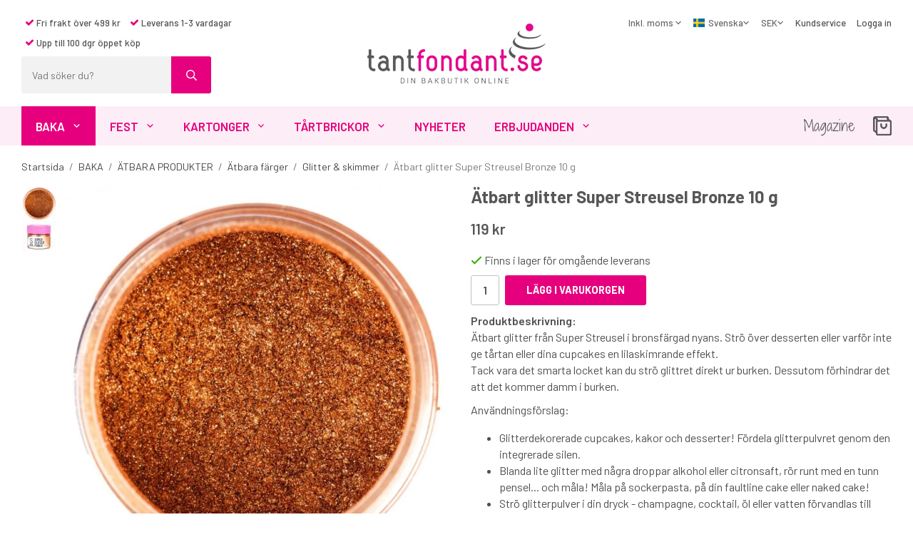

--- FILE ---
content_type: text/html; charset=UTF-8
request_url: https://www.tantfondant.se/baka/atbara-produkter/atbara-farger/glitter-skimmer/atbart-glitter-super-streusel-bronze-10-g/
body_size: 24014
content:
<!doctype html><html lang="sv" class="fonts-loaded"><head><meta charset="utf-8"><title>Köp ätbart glitter brons hos Tantfondant.se - Snabb leverans</title><meta name="description" content="Ätbart glitter från Super Streusel i bronsfärgad nyans. Strö över desserten eller varför inte ge tårtan eller dina cupcakes en lilaskimrande effekt.Tack vara det smarta locket kan du strö glittret direkt ur burken. Dessutom förhindrar det"><meta name="keywords" content=""><meta name="robots" content="index, follow"><meta name="viewport" content="width=device-width, initial-scale=1"><!-- WIKINGGRUPPEN 12.1.1 --><link rel="icon" type="image/png" sizes="32x32" href="/favicon-32x32.png"><link rel="icon" type="image/png" sizes="16x16" href="/favicon-16x16.png"><style>body{margin:0}*,*:before,*:after{-moz-box-sizing:border-box;-webkit-box-sizing:border-box;box-sizing:border-box}.wgr-icon{visibility:hidden}body{background-color:#fff}html{font-family:sans-serif;font-size:16px;font-weight:400;line-height:1.45;color:#505050}@media all and (max-width:480px){html{font-size:.9rem}}html.fonts-loaded{font-family:'Barlow',sans-serif}h1,h2,h3,h4,h5,h6{margin-top:0;margin-bottom:10px;font-family:sans-serif;font-weight:700;color:#575756}h3,h4,h5,h6{font-weight:700}.fonts-loaded h3,.fonts-loaded h4,.fonts-loaded h5,.fonts-loaded h6{font-family:'Barlow',sans-serif}h1{font-size:24px;font-weight:700;line-height:1.25}.fonts-loaded h1{font-family:'Barlow',sans-serif}h2{font-size:20px;font-weight:700}.fonts-loaded h2{font-family:'Barlow',sans-serif}h3{font-size:17px}h4{font-size:15px}h5{font-size:14px}h6{font-size:11px}p{margin:0 0 10px}b,strong,th{font-weight:600}th,td{text-align:left}img{max-width:100%;height:auto;vertical-align:middle}a{color:#e6007e;text-decoration:none}a:hover{text-decoration:underline}input,textarea{padding:8px 10px;border:1px solid #d2d2d2;border-radius:3px;color:#505050;line-height:1.3;background-clip:padding-box}input:focus,textarea:focus{border-color:#bebebe;outline:none}select{padding:2px 3px;font-size:11px}hr{display:block;height:1px;margin:15px 0;padding:0;border:0;border-top:1px solid #cfcfcf}.l-holder{position:relative;max-width:1220px;margin-left:auto;margin-right:auto}.view-home .l-holder{max-width:none}@media all and (max-width:1250px){.l-holder{margin-left:15px;margin-right:15px}}@media all and (max-width:768px){.l-holder{margin-top:15px}}.l-constrained{position:relative;max-width:1220px;margin-left:auto;margin-right:auto}.l-main{overflow:hidden;margin-bottom:15px}.l-sidebar,.l-sidebar-primary{width:200px}.l-sidebar-primary{margin-right:30px;float:left}@media all and (max-width:768px){.l-sidebar-primary{display:none}}.l-sidebar{margin-left:30px;float:right}@media all and (max-width:960px){.l-sidebar{display:none}}.neutral-btn{padding:0;border-style:none;background-color:transparent;outline:none;-webkit-appearance:none;-moz-appearance:none;appearance:none;-webkit-user-select:none;-moz-user-select:none;-ms-user-select:none;user-select:none}.grid{margin-left:-20px}.grid:before,.grid:after{content:"";display:table}.grid:after{clear:both}.grid:before,.grid:after{content:"";display:table}.grid:after{clear:both}.grid-item{display:inline-block;padding-left:20px;margin-bottom:20px;vertical-align:top}.grid--small{margin-left:-10px}.grid--small .grid-item{padding-left:10px;margin-bottom:10px}.grid--middle .grid-item{vertical-align:middle}.grid-item-1-1{width:100%}.grid-item-1-2{width:50%}.grid-item-1-3{width:33.33%}.grid-item-2-3{width:66.66%}.grid-item-1-4{width:25%}.grid-item-1-6{width:16.66%}@media all and (max-width:768px){.grid:not(.grid--static) .grid-item-1-4{width:50%}.grid:not(.grid--static) .grid-item-1-6{width:31.33%}}@media all and (max-width:480px){.grid:not(.grid--static){margin-left:0}.grid:not(.grid--static) .grid-item{padding-left:0}.grid:not(.grid--static) .grid-item-1-2,.grid:not(.grid--static) .grid-item-1-3,.grid:not(.grid--static) .grid-item-2-3,.grid:not(.grid--static) .grid-item-1-4{width:100%}.grid:not(.grid--static) .grid-item-1-6{width:50%}}.nav,.nav-block,.nav-float{margin:0;padding-left:0;list-style-type:none}.nav>li,.nav>li>a{display:inline-block}.nav-float>li{float:left}.nav-block>li>a{display:block}.nav-tick li{margin-right:10px}.nav-tick{margin-bottom:10px}.block-list{margin:0;padding-left:0;list-style-type:none}.list-info dd{margin:0 0 15px}.media{margin-bottom:15px}.media,.media-body{overflow:hidden}.media-img{margin-right:15px;float:left}.media-img img{display:block}.table{width:100%;border-collapse:collapse;border-spacing:0}.table td,.table th{padding:0}.default-table{width:100%}.default-table>thead>tr{border-bottom:1px solid #e2e2e2}.default-table>thead th{padding:8px}.default-table>tbody td{padding:8px}.video-wrapper{position:relative;padding-bottom:56.25%;padding-top:25px;height:0;margin-bottom:20px}.video-wrapper iframe{position:absolute;top:0;left:0;width:100%;height:100%}.flexslider{height:0;overflow:hidden}.flexslider .is-flex-lazyload{visibility:hidden}.flexslider a{text-decoration:none}.flex__item{position:relative;display:none;backface-visibility:hidden}.flex__item:first-child{display:block}.is-flex-loading .flex-arrow{visibility:hidden}.is-flex-loading .flex-nav{visibility:hidden;opacity:0}.flex-nav{margin-top:15px;margin-bottom:10px;opacity:1;visibility:visible}.flex-nav--paging{position:absolute;bottom:0;z-index:99;width:100%;text-align:center}.flex-nav--paging li{display:inline-block;margin:0 4px}.flex-nav--paging a{display:block;width:9px;height:9px;background:#666;background:rgba(0,0,0,.2);border-radius:100%;cursor:pointer;text-indent:-9999px;-webkit-tap-highlight-color:rgba(0,0,0,0)}.flex-nav--paging .flex-active a{background:#000;background:rgba(0,0,0,.5);cursor:default}.flex-nav--thumbs{overflow:hidden}.flex-nav--thumbs li{width:9%;float:left}.flex-nav--thumbs img{opacity:.7;cursor:pointer}.flex-nav--thumbs img:hover,.flex-active .flex-nav--thumbs img{opacity:1}.flex-nav--thumbs .flex-active{cursor:default}.flex-caption{position:absolute;top:0;bottom:0;width:100%;z-index:8;display:flex;align-items:center;justify-content:center;padding:5px 10px;overflow:hidden}.flex-caption h2{margin-bottom:0;font-size:70px;font-weight:600;letter-spacing:-1px}@media all and (max-width:1200px){.flex-caption h2{font-size:55px}}@media all and (max-width:768px){.flex-caption h2{font-size:2rem}}@media all and (max-width:480px){.flex-caption h2{font-size:1.5rem}}.flex-caption p{padding:0 0 15px;margin:0;font-size:26px}.fonts-loaded .flex-caption p{font-family:'Shadows Into Light Two',cursive}@media all and (max-width:480px){.flex-caption p{font-size:.9rem}}.flex-caption .btn{padding:20px 30px;font-weight:700;font-size:13px}@media all and (max-width:1200px){.flex-caption .btn{padding:10px 15px}}@media all and (max-width:480px){.flex-caption .btn{font-size:11px}}.is-lazyload,img[data-src]{visibility:hidden;opacity:0}img[src]{visibility:visible;opacity:1;transition:opacity .3s}.highlight-bar{padding:10px;display:table;white-space:nowrap;width:100%;text-align:center;font-size:1.2rem;font-weight:700;color:#575756}.highlight-bar:before,.highlight-bar:after{border-top:6px solid #fdedf6;content:'';display:table-cell;position:relative;top:1rem;width:49%}.highlight-bar:before{right:1.5%}.highlight-bar:after{left:1.5%}.breadcrumbs{padding-bottom:7px;margin-bottom:10px;font-size:.9rem}.breadcrumbs>li{color:#777;line-height:1}.breadcrumbs a{color:#444;vertical-align:top}.breadcrumbs .icon{margin-left:2px;margin-right:2px;vertical-align:top;color:#999}.breadcrumbs__divider{margin-left:7px;margin-right:7px}.rss-logo .icon{font-size:14px;vertical-align:middle}.rss-logo a .icon{color:#333}.rss-logo a:hover .icon{color:#db6b27;text-decoration:none}.btn{position:relative;display:inline-block;padding:16px 30px;background-color:#eaeaea;border-style:none;border-radius:3px;line-height:1;color:#666;font-weight:700;font-size:.9rem;text-transform:uppercase;cursor:pointer;outline-style:none;user-select:none;-webkit-tap-highlight-color:rgba(0,0,0,0)}.btn .icon{vertical-align:middle}.btn:hover,.btn:focus{text-decoration:none;background-color:#ddd}.btn:active{box-shadow:inset 0 3px 5px rgba(0,0,0,.125)}.btn--primary{background-color:#e6007e;color:#fff}.btn--primary:hover,.btn--primary:focus{background-color:#cd0070}.btn--medium{padding:12px 30px;font-size:.9rem}.btn--large{padding:15px 35px;font-size:1rem}.btn--block{width:100%;display:block;padding:12px 30px;font-size:.9rem;text-align:center}.card{margin-bottom:15px}.card__heading{margin:0;padding:7px 10px;background-color:#575756;font-weight:700;color:#fff}.card__body{padding:10px;border:1px solid #dcdcdc;border-top-style:none;background:#fff}.topcart{display:flex;align-items:center;color:#575756}.topcart__body{display:inline-block;margin-right:5px;cursor:pointer;vertical-align:middle}.topcart__count,.topcart__subtotal{font-weight:600}.topcart__icon-inner{position:relative;display:inline-block;vertical-align:middle}.topcart__cart-icon{margin-right:10px;margin-left:5px;font-size:25px;vertical-align:top}.topcart__count{position:absolute;top:-9px;right:-12px;height:20px;width:20px;background:#e6007e;border-radius:50%;line-height:20px;font-size:12px;color:#fff;text-align:center}.topcart__arrow{margin-right:10px;margin-left:2px;vertical-align:middle}.topcart__favorites{margin-right:15px}.topcart__favorites .icon{color:#575756;vertical-align:top;font-size:25px}.is-hover.topcart__favorites .icon{animation:pop 0.25s cubic-bezier(.694,.0482,.335,1) 3}.is-new-cart-item .topcart__count{animation:cart-count-pop 0.25s cubic-bezier(.694,.0482,.335,1)}.popcart{display:none}.filtermenu{margin:0;padding-left:0;list-style-type:none}.filtermenu li:last-child{border-bottom:0}.filtermenu__item{padding:6px;border-bottom:solid 1px #dcdcdc;background-color:#f9f9f9}.filtermenu__item--heading{padding:8px 10px;font-weight:600;background:#fff}.product-filter{overflow:hidden;margin-top:10px;margin-bottom:10px;padding:0;border:1px solid #e2e2e2;border-radius:3px}@media all and (max-width:768px){.product-filter{display:block}}.product-filter__btn{display:flex;align-items:center;justify-content:space-between;padding:10px;width:100%;color:#000}.product-filter__body{display:none;padding:15px 15px 0}.grid-gallery{margin:0;padding-left:0;list-style-type:none;display:grid;grid-template-columns:repeat(5,1fr);grid-gap:15px;margin-bottom:15px}.no-cssgrid .grid-gallery{margin-left:-15px}.no-cssgrid .grid-gallery>li{display:inline-block;vertical-align:top;width:calc(99.99%/5 - 15px);margin-left:15px;margin-bottom:15px}.view-product .grid-gallery,.view-search .grid-gallery,.view-campaigns .grid-gallery,.autocomplete .grid-gallery{display:grid;grid-template-columns:repeat(4,1fr);grid-gap:15px;margin-bottom:15px}.no-cssgrid .view-product .grid-gallery,.no-cssgrid .view-search .grid-gallery,.no-cssgrid .view-campaigns .grid-gallery,.no-cssgrid .autocomplete .grid-gallery{margin-left:-15px}.no-cssgrid .view-product .grid-gallery>li,.no-cssgrid .view-search .grid-gallery>li,.no-cssgrid .view-campaigns .grid-gallery>li,.no-cssgrid .autocomplete .grid-gallery>li{display:inline-block;vertical-align:top;width:calc(99.99%/4 - 15px);margin-left:15px;margin-bottom:15px}@media all and (max-width:960px){.grid-gallery,[class^=view-] .grid-gallery{display:grid;grid-template-columns:repeat(3,1fr);grid-gap:15px;margin-bottom:15px}.no-cssgrid .grid-gallery,.no-cssgrid [class^=view-] .grid-gallery{margin-left:-15px}.no-cssgrid .grid-gallery>li,.no-cssgrid [class^=view-] .grid-gallery>li{display:inline-block;vertical-align:top;width:calc(99.99%/3 - 15px);margin-left:15px;margin-bottom:15px}}@media all and (max-width:480px){.grid-gallery,[class^=view-] .grid-gallery{display:grid;grid-template-columns:repeat(2,1fr);grid-gap:15px;margin-bottom:15px}.no-cssgrid .grid-gallery,.no-cssgrid [class^=view-] .grid-gallery{margin-left:-15px}.no-cssgrid .grid-gallery>li,.no-cssgrid [class^=view-] .grid-gallery>li{display:inline-block;vertical-align:top;width:calc(99.99%/2 - 15px);margin-left:15px;margin-bottom:15px}}.view-home .grid-gallery--categories{display:grid;grid-template-columns:repeat(3,1fr);grid-gap:15px;margin-bottom:15px;margin-top:30px;margin-bottom:30px}.no-cssgrid .view-home .grid-gallery--categories{margin-left:-15px}.no-cssgrid .view-home .grid-gallery--categories>li{display:inline-block;vertical-align:top;width:calc(99.99%/3 - 15px);margin-left:15px;margin-bottom:15px}@media all and (max-width:768px){.view-home .grid-gallery--categories{display:grid;grid-template-columns:repeat(2,1fr);grid-gap:15px;margin-bottom:15px}.no-cssgrid .view-home .grid-gallery--categories{margin-left:-15px}.no-cssgrid .view-home .grid-gallery--categories>li{display:inline-block;vertical-align:top;width:calc(99.99%/2 - 15px);margin-left:15px;margin-bottom:15px}}@media all and (max-width:480px){.view-home .grid-gallery--categories{display:grid;grid-template-columns:repeat(1,1fr);grid-gap:15px;margin-bottom:15px}.no-cssgrid .view-home .grid-gallery--categories{margin-left:-15px}.no-cssgrid .view-home .grid-gallery--categories>li{display:inline-block;vertical-align:top;width:calc(99.99%/1 - 15px);margin-left:15px;margin-bottom:15px}}.view-home .grid-gallery--blogposts{display:grid;grid-template-columns:repeat(3,1fr);grid-gap:15px;margin-bottom:15px;margin-bottom:0}.no-cssgrid .view-home .grid-gallery--blogposts{margin-left:-15px}.no-cssgrid .view-home .grid-gallery--blogposts>li{display:inline-block;vertical-align:top;width:calc(99.99%/3 - 15px);margin-left:15px;margin-bottom:15px}@media all and (max-width:768px){.view-home .grid-gallery--blogposts{display:grid;grid-template-columns:repeat(2,1fr);grid-gap:15px;margin-bottom:15px}.no-cssgrid .view-home .grid-gallery--blogposts{margin-left:-15px}.no-cssgrid .view-home .grid-gallery--blogposts>li{display:inline-block;vertical-align:top;width:calc(99.99%/2 - 15px);margin-left:15px;margin-bottom:15px}}@media all and (max-width:480px){.view-home .grid-gallery--blogposts{display:grid;grid-template-columns:repeat(1,1fr);grid-gap:15px;margin-bottom:15px}.no-cssgrid .view-home .grid-gallery--blogposts{margin-left:-15px}.no-cssgrid .view-home .grid-gallery--blogposts>li{display:inline-block;vertical-align:top;width:calc(99.99%/1 - 15px);margin-left:15px;margin-bottom:15px}}.row-gallery{margin:0;padding-left:0;list-style-type:none}.row-gallery>li{margin-bottom:15px}.list-gallery{margin:0;padding-left:0;list-style-type:none}.list-gallery>li{margin-bottom:15px}.list-gallery>li:last-child{margin-bottom:0}.header-bar{padding-top:6px;padding-bottom:6px;background:#eee;font-size:13px}@media all and (max-width:1250px){.header-bar{padding-left:15px;padding-right:15px}}@media all and (max-width:768px){.header-bar{display:none}}.header-bar-sections{display:flex;align-items:center;justify-content:space-between}.header-bar__number{display:inline-block;font-size:16px;font-weight:600;color:#575756;vertical-align:middle}.header-bar__number p{margin-bottom:0}.header-bar__nav{margin-left:20px;display:inline-block;vertical-align:middle}.header-bar__nav li{margin-left:25px;vertical-align:middle}.header-bar__nav a{color:#505050}.header-bar__nav .input-select,.header-bar__nav .input-select select{color:#666}@media all and (max-width:1250px){.header{padding-left:15px;padding-right:15px}}@media all and (max-width:768px){.header{display:none}}.header-sections{position:relative;display:flex;justify-content:space-between;padding-top:18px;padding-bottom:18px;background:#fff}.header-sections__col-1{flex:0 0 470px;display:flex;flex-direction:column;align-items:flex-start}.header-sections__col-1 .header-sections__rows li{padding:5px;font-size:13px;font-weight:500}.header-sections__col-1 .header-sections__row-1{margin-bottom:5px}@media all and (max-width:1250px){.header-sections__col-1{flex:1 1 33%}}.header-sections__col-2{flex:0 0 auto;align-self:center}@media all and (max-width:1250px){.header-sections__col-2{flex:1 1 33%;padding-left:50px;padding-right:50px}}.header-sections__col-3{flex:0 0 470px;display:flex}.header-sections__col-3 .icon{font-size:12px}@media all and (max-width:1250px){.header-sections__col-3{flex:1 1 33%}}.header__nav{margin-left:auto;vertical-align:middle}.header__nav li{margin-left:15px;vertical-align:middle;font-size:13px;font-weight:500}.header__nav a{color:#505050;font-size:13px;font-weight:500}.header__nav .input-select,.header__nav .input-select select{color:#666}.header__nav .input-select select{padding:5px 10px 5px 0}.header-logo{display:block;max-width:250px;margin:0 auto}.m-header{position:relative;position:-webkit-sticky;position:sticky;top:0;z-index:1000;display:none;align-items:center;justify-content:space-between;height:65px;padding-left:10px;padding-right:10px;background:#fff;border-bottom:1px solid #e9e9e9}@media all and (max-width:768px){.m-header{display:flex}}@media all and (max-width:480px){.m-header{height:50px}}@media screen and (orientation:landscape){.m-header{position:relative}}.m-header__col-1,.m-header__col-2,.m-header__col-3{flex:1}.m-header__col-2{text-align:center}.m-header__col-3{text-align:right}.m-header__logo{display:inline-block}.m-header__logo img{max-width:155px;max-height:65px;padding-top:5px;padding-bottom:5px}@media all and (max-width:480px){.m-header__logo img{max-width:135px;max-height:50px}}.m-header__logo img:hover,.m-header__logo img:active{opacity:.8}.m-header__logo a{-webkit-tap-highlight-color:rgba(0,0,0,0)}.m-header__item{width:35px;color:#444;font-size:21px;line-height:1;-webkit-tap-highlight-color:rgba(0,0,0,0)}.m-header__item .icon{vertical-align:top}.m-header__item--search{font-size:18px}.m-header__item--cart-inner{position:relative;display:inline-block}.m-header__item--cart-count{position:absolute;top:-7px;right:-11px;height:17px;width:17px;background:#e6007e;border-radius:50%;line-height:17px;font-size:10px;color:#fff;text-align:center}.m-header__item--favorites{margin-right:6px}.is-hover.m-header__item--favorites .icon{animation:pop 0.25s cubic-bezier(.694,.0482,.335,1) 3}.icon{display:inline-block;width:1em;height:1em;stroke-width:0;stroke:currentColor;fill:currentColor;pointer-events:none}.icon--small{font-size:.8rem}.icon--medium{font-size:1.2rem}.icon--large{font-size:3rem}.icon-on,.is-active .icon-off,.is-hover .icon-off{display:none}.is-active .icon-on,.is-hover .icon-on{display:inline}input[type="radio"],input[type="checkbox"]{display:none;display:inline-block\9}input[type="radio"]+label,input[type="checkbox"]+label{cursor:pointer}input[type="radio"]+label:before,input[type="checkbox"]+label:before{display:inline-block;display:none\9;width:12px;height:12px;margin-right:4px;margin-top:3px;border:1px solid #a9a9a9;border-radius:2px;background:#f9f9f9;background:linear-gradient(#f9f9f9,#e9e9e9);vertical-align:top;content:''}input[type="radio"]+label:before{border-radius:50%}input[type="radio"]:checked+label:before{background:#f9f9f9 url(//wgrremote.se/img/mixed/checkbox-radio-2.png) center no-repeat;background-size:6px}input[type="checkbox"]:checked+label:before{background:#f9f9f9 url(//wgrremote.se/img/mixed/checkbox-box-2.png) center no-repeat;background-size:8px}input[type="radio"]:disabled+label:before,input[type="checkbox"]:disabled+label:before{background:#bbb;cursor:default}.label-wrapper{padding-left:20px}.label-wrapper>label{position:relative}.label-wrapper>label:before{position:absolute;margin-left:-20px}.input-form input,.input-form textarea{width:100%}.input-form__row{margin-bottom:8px}.input-form label{display:inline-block;margin-bottom:2px}.max-width-form{max-width:300px}.max-width-form-x2{max-width:400px}.input-table{display:table}.input-table__item{display:table-cell;white-space:nowrap}.input-table--middle .input-table__item{vertical-align:middle}.input-group{display:flex}.input-group--cramped .btn{border-radius:3px}.input-group--cramped *:first-child{border-top-right-radius:0;border-bottom-right-radius:0}.input-group--cramped *:last-child{border-top-left-radius:0;border-bottom-left-radius:0}.input-group--cramped input:first-child{border-right:0}.input-group--cramped input:last-child{border-left:0}.input-group__item{width:50%}.input-group__item:first-child{margin-right:2%}.input-group-1-4 .input-group__item{width:70%}.input-group-1-4 .input-group__item:first-child{width:28%}.input-select{position:relative;display:inline-flex;align-items:center}.input-select select{width:100%;height:100%;padding:5px 15px 5px 0;-webkit-appearance:none;-moz-appearance:none;appearance:none;border-style:none;background:none;font:inherit;line-height:normal;outline:none}.input-select select::-ms-expand{display:none}.input-select .icon{position:absolute;top:0;right:0;bottom:0;margin:auto}.input-select--box{border:1px solid #d9d9d9;border-radius:3px}.input-select--box select{padding:8px 30px 8px 15px}.input-select--box--small select{padding:5px 25px 5px 10px}.input-select--box .icon{right:10px}.product-item{position:relative;display:flex;flex-direction:column;padding:15px;background:#fff;text-align:center;cursor:pointer}@media all and (max-width:768px){.product-item{padding:10px;-webkit-tap-highlight-color:rgba(0,0,0,0)}}.product-item .price{font-size:1.5rem}.product-item .muted.price-original{margin-left:5px}.product-item__img{position:relative;padding-bottom:133%;margin-bottom:7px}.product-item__img img{position:absolute;top:0;right:0;bottom:0;left:0;margin:auto;max-height:100%}.product-item__banner{position:absolute;left:0;top:10px}.product-item__heading{margin-bottom:7px;font-size:.95rem;font-weight:400;color:#505050}.product-item__body{margin-top:auto}.product-item__select-area{margin-bottom:7px}.product-item__buttons{position:absolute;bottom:0;left:0;right:0;display:none}.product-item:hover .product-item__buttons{display:block}@media all and (max-width:960px){.product-item:hover .product-item__buttons{display:none}}.product-item__mobile-button{margin-top:10px}.product-item__mobile-button .btn{padding:12px 24px}.product-item__favorite-icon{position:absolute;top:0;right:0;color:#b6b6b6;font-size:18px}.product-item__favorite-icon:after{position:absolute;top:0;right:0;border-right:45px solid #fff;border-bottom:45px solid transparent;content:''}.product-item__favorite-icon .icon{position:absolute;top:5px;right:5px;z-index:1}.is-active.product-item__favorite-icon .icon{color:#e6007e}.is-hover.product-item__favorite-icon .icon{animation:pop 0.25s cubic-bezier(.694,.0482,.335,1)}.list-gallery .product-item{border:none;padding:0}.category-item{position:relative;padding:8px;border:1px solid #e9e9e9;background:#fff;text-align:center;cursor:pointer}@media all and (max-width:768px){.category-item{-webkit-tap-highlight-color:rgba(0,0,0,0)}}.category-item__img{position:relative;padding-bottom:100%;margin-bottom:7px}.category-item__img img{position:absolute;top:0;right:0;bottom:0;left:0;margin:auto;max-height:100%}.view-home .category-item__img{padding-bottom:65%}.category-item__img.no-image{background:#f2f2f2}.category-item__heading a{text-decoration:none;color:#505050}.category-item--card{padding:0;border-style:none;background:transparent}.category-item--card .category-item__img{margin-bottom:0}.category-item--card .category-item__body{position:absolute;top:0;left:0;right:0;bottom:0;display:flex;align-items:center;flex-direction:column;justify-content:center;margin:auto}.category-item--card .category-item__body__title{margin-bottom:20px;font-size:34px;font-weight:700;color:#fff}.image-card{position:relative;text-align:center;cursor:pointer}@media all and (max-width:768px){.image-card{-webkit-tap-highlight-color:rgba(0,0,0,0)}}.image-card__body{position:absolute;top:0;left:0;right:0;bottom:0;display:flex;align-items:center;flex-direction:column;justify-content:center;margin:auto}.image-card__img{position:relative;padding-bottom:76%}.image-card__img img{position:absolute;top:0;right:0;bottom:0;left:0;margin:auto;max-height:100%}.image-card__heading{margin-bottom:15px;text-decoration:none;color:#fff;font-weight:700;font-size:34px}.image-card__heading a{text-decoration:none;color:#fff;font-weight:700;font-size:34px}@media all and (max-width:480px){.image-card__heading a{font-size:1.8rem}}@media all and (max-width:480px){.image-card__heading{font-size:1.8rem}}.blogpost-item{position:relative;background:#fff;text-align:center;cursor:pointer}@media all and (max-width:768px){.blogpost-item{-webkit-tap-highlight-color:rgba(0,0,0,0)}}.blogpost-item__img{position:relative;padding-bottom:74%;margin-bottom:15px}.blogpost-item__img img{position:absolute;top:0;right:0;bottom:0;left:0;margin:auto;max-height:100%}.blogpost-item__heading{margin-bottom:5px}.blogpost-item__heading a{text-decoration:none;color:#505050;font-size:22px}@media all and (max-width:960px){.blogpost-item__heading{font-size:18px}}.blogpost-item__link{font-weight:700}.product-item-row{padding:15px;border:1px solid #e9e9e9;overflow:hidden;cursor:pointer}@media all and (max-width:480px){.product-item-row .btn:not(.btn--primary){display:none}.product-item-row .btn{padding:6px 12px}}.product-item-row__checkbox-area{float:left}.product-item-row__img{float:left;width:80px;margin-right:15px;text-align:center}.product-item-row__img img{max-height:80px}.product-item-row__footer{float:right;margin-left:15px;text-align:right}.product-item-row__body{overflow:hidden}.product-item-row__price{margin-bottom:10px}.menubar{position:relative;position:-webkit-sticky;position:sticky;top:0;left:0;z-index:100;margin-bottom:20px;background-color:#fdedf6;color:#575756}@media all and (max-width:1250px){.menubar{padding-left:15px;padding-right:15px}}@media all and (max-width:768px){.menubar{display:none}}.menubar-inner{display:flex;align-items:center;justify-content:space-between}.menubar__item{margin-right:25px}.menubar__item a{font-family:cursive;color:#575756;font-size:20px}.fonts-loaded .menubar__item a{font-family:'Shadows Into Light Two',cursive}@media all and (max-width:960px){.menubar__item a{font-size:1rem}}.site-nav{display:flex}.site-nav>li>a{display:flex;align-items:center;padding:0 20px;height:55px;color:#e6007e;font-size:1.05rem;font-weight:600;text-transform:uppercase}@media all and (max-width:1250px){.site-nav>li>a{padding:0 15px;font-size:1rem}}@media all and (max-width:960px){.site-nav>li>a{padding:0 10px;font-size:.9rem}}@media all and (max-width:840px){.site-nav>li>a{font-size:.8em}}.site-nav>li:hover>a{text-decoration:none;background-color:#f50086;color:#fff;transition:background-color 0.2s}.site-nav>li>a.selected{background-color:#e6007e;color:#fff}.site-nav__home .icon{position:relative;vertical-align:middle}.dropdown{display:none}.listmenu{margin:0;padding-left:10px;list-style-type:none}.listmenu a{padding-top:2px;padding-bottom:2px;position:relative;display:block;font-size:.9rem;color:#222}.listmenu .selected{font-weight:600}li .listmenu{display:none}.is-listmenu-opened>.listmenu{display:block}.listmenu-0{padding:15px;background:#eee}.listmenu-0>li>a{padding-top:2px 17px 2px 10px;font-weight:400}.listmenu-0>li>.selected,.listmenu-0>li>.selected .menu-node{color:#e6007e;font-weight:600}.listmenu-1{padding-top:4px;padding-bottom:4px;padding-left:15px}.listmenu-1>li>a{padding-top:4px;padding-bottom:4px}.menu-node{position:absolute;top:0;right:0;bottom:0;margin:auto;width:25px;height:12px;font-size:12px;color:#575756;text-align:center}@media all and (max-width:768px){.menu-node{width:40px;height:100%;text-align:center;line-height:49px;font-size:22px}}.price{font-weight:600;color:#575756}.price-discount{color:#e6007e}.price-original{color:#666;font-size:.8rem;text-decoration:line-through}.site-search{display:flex;max-width:450px;min-width:266px;margin:auto;overflow:hidden;border-radius:3px}.site-search .icon{vertical-align:top}.site-search .preloader{left:auto;right:15px}.site-search__col-1{position:relative;width:100%}.site-search__col-2{height:52px}.site-search__input{height:52px;padding-left:15px;overflow:hidden;background:#f2f2f2;border-radius:0;border:none;font-size:.9rem;text-overflow:ellipsis;white-space:nowrap}.site-search__input::-ms-clear{display:none}.site-search__btn{padding:0;border-style:none;background-color:transparent;outline:none;-webkit-appearance:none;-moz-appearance:none;appearance:none;-webkit-user-select:none;-moz-user-select:none;-ms-user-select:none;user-select:none;height:100%;line-height:1;padding-left:20px;padding-right:20px;border-left:1px solid #e6007e;background:#e6007e;font-size:15px;color:#fff}.site-search__btn .icon{vertical-align:top}.site-search__btn:focus{opacity:.6}.autocomplete{position:absolute;left:0;right:0;z-index:1001;margin-top:20px;width:100%;display:none;padding:20px;background:#fff;box-shadow:0 2px 8px rgba(0,0,0,.25);border-radius:0 0 3px 3px;color:#222}@media all and (max-width:1250px){.autocomplete{margin-left:15px;margin-right:15px;width:auto}}@media all and (max-width:768px){.autocomplete{position:fixed;top:0!important;bottom:0;margin-top:0;margin-left:0;margin-right:0;padding:0;background:rgba(0,0,0,.3);box-shadow:none;border-radius:0}}.is-autocomplete-active .autocomplete{display:block}@media all and (max-width:768px){.autocomplete-content{padding:15px 15px 100px;height:100%;overflow-y:auto;user-select:none;-webkit-overflow-scrolling:touch!important}.is-autocomplete-open body,.is-autocomplete-active .autocomplete{background:#fff}.is-autocomplete-open body{overflow:hidden}.is-autocomplete-open .autocomplete{display:block}.is-autocomplete-open .m-nav{display:none}}.sort-section{margin-top:5px;margin-bottom:20px}.sort-section>li{margin-right:4px}.sort-section-heading{display:flex;align-items:center;padding-left:15px;padding-right:15px;background:#eee;border:1px solid #d9d9d9;border-right:0;border-top-left-radius:3px;border-bottom-left-radius:3px;font-weight:500}.sort-section-select{border-top-left-radius:0;border-bottom-left-radius:0}@media all and (max-width:768px){.sort-section-select{width:100%}}.l-product{overflow:hidden}.l-product-col-1,.l-product-col-3{width:50%;float:left}.l-product-col-2{float:right;width:50%;padding-left:20px}.l-product-col-3{clear:left}@media all and (max-width:600px){.l-product-col-1,.l-product-col-2,.l-product-col-3{width:auto;padding-left:0;padding-right:0;float:none}}.product-carousel{position:relative;overflow:hidden;width:100%}.product-carousel,.product-carousel__item{max-height:560px}@media all and (max-width:480px){.product-carousel,.product-carousel__item{max-height:345px}}.product-carousel__item{text-align:center;position:relative}.product-carousel__link{display:block;height:0;width:100%;cursor:pointer;cursor:-webkit-zoom-in;cursor:-moz-zoom-in;cursor:zoom-in}.product-carousel__img{position:absolute;top:0;left:0;right:0;bottom:0;margin:auto;max-height:100%;width:auto;object-fit:contain}.product-thumbs{display:flex;flex-direction:column;gap:5px;flex-shrink:0;font-size:0;margin-top:0;max-height:600px;overflow-y:auto}@media all and (max-width:480px){.product-thumbs{max-height:345px}}.product-thumbs img{max-height:50px;cursor:pointer}.product-carousel__banner{position:absolute;left:0;top:10px}.view-product .flexslider-container{gap:5px;margin-bottom:15px}.product-title{margin-bottom:15px}.product-option-spacing{padding-right:10px;padding-bottom:7px}.product-cart-button-wrapper{margin-bottom:10px}@media all and (max-width:480px){.product-cart-button-wrapper .btn--primary{display:block;text-align:center;width:100%}}.product-quantity{width:40px;padding-top:10px;padding-bottom:10px;margin-right:8px;border:1px solid #c2c2c2;font-weight:600;text-align:center}.product-custom-fields{margin-left:5px;margin-top:10px}.product-price-field{margin-bottom:15px}.product-price-field .price{font-size:21px}.product-stock{margin-bottom:10px}.product-stock-item{display:none}.product-stock-item .icon{vertical-align:middle;font-size:16px}.active-product-stock-item{display:block}.product-stock-item__text{vertical-align:middle}.in-stock .icon{color:#3eac0d}.on-order .icon{color:#eba709}.soon-out-of-stock .icon{color:#114b85}.out-of-stock>.icon{color:#d4463d}.product-part-payment-klarna{margin-bottom:10px}.product-avgrating{margin-bottom:10px}.product-avgrating__numreviews{margin-left:5px}.favorites-wrapper{display:flex;gap:15px}.product-number__title{font-weight:500}.is-hidden{display:none!important}.clearfix:before,.clearfix:after{content:"";display:table}.clearfix:after{clear:both}.clear{clear:both}.flush{margin:0!important}.wipe{padding:0!important}.right{float:right!important}.left{float:left!important}.float-none{float:none!important}.text-left{text-align:left!important}.text-center{text-align:center!important}.text-right{text-align:right!important}.align-top{vertical-align:top!important}.align-middle{vertical-align:middle!important}.align-bottom{vertical-align:bottom!important}.go:after{content:"\00A0" "\00BB"!important}.stretched{width:100%!important}.center-block{display:block;margin-left:auto;margin-right:auto}.align-right-block{display:block;margin-left:auto}.vertical-center{display:flex;align-items:center}.space-between{display:flex;justify-content:space-between}.vertical-center-space-between{display:flex;align-items:center;justify-content:space-between}.muted{color:#999}.info,.footer-newsletter-info{font-size:.7rem;color:#777}.brand{color:#575756}.reset-line-height{line-height:1}.mr-small{margin-right:5px}.ml-small{margin-left:5px}.mt-small{margin-top:5px}.mb-small{margin-bottom:5px}.mr{margin-right:15px}.ml{margin-left:15px}.mt{margin-top:15px}.mb{margin-bottom:15px}.hide{display:none!important}@media all and (max-width:960px){.hide-for-xlarge{display:none!important}}@media all and (max-width:768px){.hide-for-large{display:none!important}.hide-on-touch{display:none}}@media all and (max-width:480px){.hide-for-medium{display:none!important}}@media all and (max-width:320px){.hide-for-small{display:none!important}}@media all and (min-width:769px){.hide-on-desktop{display:none}}.category-item:not(.category-item--card){position:relative;border:none;margin:0}.category-item__img img{width:100%;height:100%;object-fit:cover;display:block}.category-item__heading{bottom:0;left:0;width:100%;z-index:2;margin:0}.category-item__heading strong a{display:flex;flex-direction:column;justify-content:center;align-items:center;width:100%;text-align:center;padding:15px;text-transform:uppercase;font-weight:400;font-size:.9rem;line-height:1.3;background-color:#fff;box-sizing:border-box;margin:0;word-break:break-word}</style><link rel="preload" href="/css/compiled/compiled_1.css?v=1489" as="style"
onload="this.onload=null;this.rel='stylesheet'"><noscript><link rel="stylesheet" href="/css/compiled/compiled_1.css?v=1489"></noscript><link rel="canonical" href="https://www.tantfondant.se/baka/atbara-produkter/atbara-farger/glitter-skimmer/atbart-glitter-super-streusel-bronze-10-g/"><link rel="alternate" hreflang="sv" href="https://www.tantfondant.se/baka/atbara-produkter/atbara-farger/glitter-skimmer/atbart-glitter-super-streusel-bronze-10-g/"><link rel="alternate" hreflang="fi" href="https://www.tantfondant.se/fi/leipominen/syotavat-tuotteet/syotavat-varit/syotavat-glitterit-ja-kimalteet/syotava-glitter-super-streusel-pronssi-10-g/"><script>if (typeof dataLayer == 'undefined') {var dataLayer = [];} dataLayer.push({"ecommerce":{"currencyCode":"SEK","detail":{"products":[{"name":"\u00c4tbart glitter Super Streusel Bronze 10 g","id":"100-485","price":119,"category":"baka\/atbara-produkter\/atbara-farger\/glitter-skimmer"}]}}}); dataLayer.push({"event":"fireRemarketing","remarketing_params":{"ecomm_prodid":"100-485","ecomm_category":"baka\/atbara-produkter\/atbara-farger\/glitter-skimmer","ecomm_totalvalue":119,"isSaleItem":false,"ecomm_pagetype":"product"}}); (function(w,d,s,l,i){w[l]=w[l]||[];w[l].push({'gtm.start':
new Date().getTime(),event:'gtm.js'});var f=d.getElementsByTagName(s)[0],
j=d.createElement(s),dl=l!='dataLayer'?'&l='+l:'';j.async=true;j.src=
'//www.googletagmanager.com/gtm.js?id='+i+dl;f.parentNode.insertBefore(j,f);
})(window,document,'script','dataLayer','GTM-KTHVHR2')</script><script>!function(f,b,e,v,n,t,s){if(f.fbq)return;n=f.fbq=function(){n.callMethod?
n.callMethod.apply(n,arguments):n.queue.push(arguments)};if(!f._fbq)f._fbq=n;
n.push=n;n.loaded=!0;n.version='2.0';n.queue=[];t=b.createElement(e);t.async=!0;
t.src=v;s=b.getElementsByTagName(e)[0];s.parentNode.insertBefore(t,s)}(window,
document,'script','//connect.facebook.net/en_US/fbevents.js');
fbq('init', '140897277086580');
fbq('track', 'PageView');fbq('track', 'ViewContent', {"content_ids":"100-485","content_type":"product","value":119,"currency":"SEK"}); </script><meta name="facebook-domain-verification" content="w4zje335une68tg4yahv23uo3sl8mq" /><meta name="google-site-verification" content="N4cBiOzfiGavxeRLqu3CPSzGMhJB1nBWW17X6AsPhq4" /><meta name="google-site-verification" content="DP8a_Job5dGv--FN5qfAOdGn4pfHeyGCmRpGR1WlHSw" /><script async src="https://helloretailcdn.com/helloretail.js"></script><script id="mcjs">!function(c,h,i,m,p){m=c.createElement(h),p=c.getElementsByTagName(h)[0],m.async=1,m.src=i,p.parentNode.insertBefore(m,p)}(document,"script","https://chimpstatic.com/mcjs-connected/js/users/44728821ddcb9008c60ce121c/8be3093121a73804d2bc380e1.js");</script><meta property="og:title" content="Ätbart glitter Super Streusel Bronze 10 g"/><meta property="og:description" content="Ätbart glitter från Super Streusel i bronsfärgad nyans. Strö över desserten eller varför inte ge tårtan eller dina cupcakes en lilaskimrande effekt.Tack vara det smarta locket kan du strö glittret direkt ur burken. Dessutom förhindrar det att det kommer damm i burken.Användningsförslag:Glitterdekorerade cupcakes, kakor och desserter! Fördela glitterpulvret genom den integrerade silen.Blanda lite glitter med några droppar alkohol eller citronsaft, rör runt med en tunn pensel... och måla! Måla på sockerpasta, på din faultline cake eller naked cake!Strö glitterpulver i din dryck - champagne, cocktail, öl eller vatten förvandlas till färgglada glittrande drycker.Använd en torr pensel för att borsta pulvret på insidan av silikonformar.Ta en tjock pensel och fördela glittret generöst på tårtor täckta med sockerpasta.Innehåller: 10 gramFärg: bronsIngredienser: färgämnen: E172; bärare: E555."/><meta property="og:type" content="product"/><meta property="og:url" content="https://www.tantfondant.se/baka/atbara-produkter/atbara-farger/glitter-skimmer/atbart-glitter-super-streusel-bronze-10-g/"/><meta property="og:site_name" content="Tant Fondant"/><meta property="product:retailer_item_id" content="100-485"/><meta property="product:price:amount" content="119" /><meta property="product:price:currency" content="SEK" /><meta property="product:availability" content="instock" /><meta property="og:image" content="https://www.tantfondant.se/images/zoom/superstreusel-glitter-brons-1.jpg"/><meta property="og:image" content="https://www.tantfondant.se/images/zoom/superstreusel-glitter-brons-2.jpg"/><meta property="og:title" content="Ätbart glitter Super Streusel Bronze 10 g"/> <meta property="og:image" content="https://www.tantfondant.se/images/normal/superstreusel-glitter-brons-1.jpg.webp"/><meta property="og:url" content="https://www.tantfondant.se/baka/atbara-produkter/atbara-farger/glitter-skimmer/atbart-glitter-super-streusel-bronze-10-g/"/><meta property="og:price:amount" content="119"/><meta property="product:original_price:amount" content=""/><meta property="product:availability" content="instock"/><meta property="product:brand" content="Super Streusel"/><meta property="product:category" content="Glitter & skimmer"/></head><body class="view-product" itemscope itemtype="http://schema.org/ItemPage"><div id="fb-root"></div><!-- Google Tag Manager (noscript) --><noscript><iframe src="https://www.googletagmanager.com/ns.html?id=GTM-KTHVHR2"
height="0" width="0" style="display:none;visibility:hidden"></iframe></noscript><!-- End Google Tag Manager (noscript) --><div class="m-header"><div class="m-header__col-1"><button class="m-header__item m-header__item--menu neutral-btn" id="js-mobile-menu"><span class="m-header__item--menu-open"><svg class="icon icon--bars "><use xmlns:xlink="http://www.w3.org/1999/xlink" xlink:href="/svg-icons/regular.svg#bars" href="/svg-icons/regular.svg#bars"></use></svg></span><span class="m-header__item--menu-close"><svg class="icon icon--times "><use xmlns:xlink="http://www.w3.org/1999/xlink" xlink:href="/svg-icons/regular.svg#times" href="/svg-icons/regular.svg#times"></use></svg></span></button><button class="m-header__item m-header__item--search neutral-btn js-touch-area" id="js-mobile-search"><svg class="icon icon--search "><use xmlns:xlink="http://www.w3.org/1999/xlink" xlink:href="/svg-icons/regular.svg#search" href="/svg-icons/regular.svg#search"></use></svg></button></div><div class="m-header__col-2"><a class="m-header__logo" href="/"><img src="/frontend/view_desktop/design/logos/default.png.webp" class="mini-site-logo"
alt="Tant Fondant"></a></div><div class="m-header__col-3"><a class="m-header__item m-header__item--favorites js-cart-favorites is-hidden"
href="/my-favorites/?"><svg class="icon icon--heart "><use xmlns:xlink="http://www.w3.org/1999/xlink" xlink:href="/svg-icons/regular.svg#heart" href="/svg-icons/regular.svg#heart"></use></svg></a><button class="m-header__item m-header__item--cart neutral-btn js-touch-area"
id="js-mobile-cart" onclick="goToURL('/checkout')"><span class="m-header__item--cart-inner" id="js-mobile-cart-inner"><svg class="icon icon--shopping-cart "><use xmlns:xlink="http://www.w3.org/1999/xlink" xlink:href="/svg-icons/regular.svg#shopping-cart" href="/svg-icons/regular.svg#shopping-cart"></use></svg></span></button></div></div><div class="page"><div class="header clearfix"><div class="l-constrained"><div class="header-sections"><div class="header-sections__cols header-sections__col-1"><div class="header-sections__rows header-sections__row-1"><ul class="nav"><li><i class="wgr-icon icon-check" style="color:rgb(230, 0, 126);"></i>&nbsp;Fri frakt &ouml;ver 499 kr&nbsp;</li><li><i class="wgr-icon icon-check" style="color:rgb(230, 0, 126);"></i>&nbsp;Leverans 1-3 vardagar</li><li><i class="wgr-icon icon-check" style="color:rgb(230, 0, 126);"></i>&nbsp;Upp till 100 dgr &ouml;ppet k&ouml;p</li></ul></div><!-- Search Box --><div class="header-sections__rows header-sections__row-2"><form method="get" action="/search/" class="site-search" itemprop="potentialAction"
itemscope itemtype="http://schema.org/SearchAction"><div class="site-search__col-1"><meta itemprop="target"
content="https://www.tantfondant.se/search/?q={q}"/><input type="hidden" name="lang" value="sv"><input type="search" autocomplete="off" value=""
name="q" class="site-search__input stretched js-autocomplete-input"
placeholder="Vad söker du?" required itemprop="query-input"><div class="is-autocomplete-preloader preloader preloader--small preloader--middle"><div class="preloader__icn"><div class="preloader__cut"><div class="preloader__donut"></div></div></div></div></div><div class="site-search__col-2"><button type="submit" class="site-search__btn"><svg class="icon icon--search "><use xmlns:xlink="http://www.w3.org/1999/xlink" xlink:href="/svg-icons/regular.svg#search" href="/svg-icons/regular.svg#search"></use></svg></button></div></form></div></div><div class="header-sections__cols header-sections__col-2"><a class="header-logo" href="/"><img src="/frontend/view_desktop/design/logos/default.png.webp" alt="Tant Fondant"></a></div><div class="header-sections__cols header-sections__col-3"><ul class="header__nav nav"><li><div class="input-select"><select class="js-set-vatsetting-select"><option value="inkl" selected>Inkl. moms</option><option value="exkl" >Exkl. moms</option></select><svg class="icon icon--angle-down "><use xmlns:xlink="http://www.w3.org/1999/xlink" xlink:href="/svg-icons/regular.svg#angle-down" href="/svg-icons/regular.svg#angle-down"></use></svg></div></li><li><div class="input-select"><img class="mr-small" width="16"
src="//wgrremote.se/flags/svg/4x3/se.svg"
alt="Svenska"><select onchange="if (this.value) window.location.href=this.value"><option value="https://www.tantfondant.se/baka/atbara-produkter/atbara-farger/glitter-skimmer/atbart-glitter-super-streusel-bronze-10-g/"
selected>Svenska</option><option value="https://www.tantfondant.se/fi/leipominen/syotavat-tuotteet/syotavat-varit/syotavat-glitterit-ja-kimalteet/syotava-glitter-super-streusel-pronssi-10-g/"
>Suomi</option></select><svg class="icon icon--angle-down "><use xmlns:xlink="http://www.w3.org/1999/xlink" xlink:href="/svg-icons/regular.svg#angle-down" href="/svg-icons/regular.svg#angle-down"></use></svg></div></li><li><div class="input-select"><select class="js-set-currency"><option value="EUR"
>EUR</option><option value="SEK"
selected>SEK</option></select><svg class="icon icon--angle-down "><use xmlns:xlink="http://www.w3.org/1999/xlink" xlink:href="/svg-icons/regular.svg#angle-down" href="/svg-icons/regular.svg#angle-down"></use></svg></div></li><li class=""><a class=" "
href="/contact/">Kundservice</a></li><li class=""><a class=" "
href="/customer-login/">Logga in</a></li></ul></div></div></div></div><!-- End .l-header --><div class="menubar js-menubar clearfix"><div class="l-constrained menubar-inner"><ul class="nav site-nav mega-menu"><li class="has-dropdown"><a class="selected" href="/baka/">BAKA<svg class="icon icon--angle-down dropdown-arrow"><use xmlns:xlink="http://www.w3.org/1999/xlink" xlink:href="/svg-icons/regular.svg#angle-down" href="/svg-icons/regular.svg#angle-down"></use></svg></a><ul class="dropdown"><li ><a class="selected" href="/baka/atbara-produkter/">ÄTBARA PRODUKTER</a><ul ><li ><a href="/baka/atbara-produkter/sockerpasta/">Sockerpasta</a></li><li ><a href="/baka/atbara-produkter/modelleringspasta/">Modelleringspasta</a></li><li ><a href="/baka/atbara-produkter/marsipan/">Marsipan</a></li><li ><a href="/baka/atbara-produkter/strossel/">Strössel</a></li><li ><a href="/baka/atbara-produkter/choklad/">Choklad</a></li><li ><a class="selected" href="/baka/atbara-produkter/atbara-farger/">Ätbara färger</a></li><li ><a href="/baka/atbara-produkter/frosting-mixer/">Frosting & mixer</a></li><li ><a href="/baka/atbara-produkter/atbara-dekorationer/">Ätbara dekorationer</a></li><li ><a href="/baka/atbara-produkter/kakao/">Kakao</a></li><li ><a href="/baka/atbara-produkter/kakaosmor/">Kakaosmör</a></li><li><a class="dropdown-showmore" href="/baka/atbara-produkter/">Visa mer</li></ul></li><li ><a href="/baka/tartdekorationer/">TÅRTDEKORATIONER</a><ul ><li ><a href="/baka/tartdekorationer/cake-toppers/">Cake toppers</a></li><li ><a href="/baka/tartdekorationer/tartljus/">Tårtljus</a></li><li ><a href="/baka/tartdekorationer/tartbilder/">Tårtbilder</a></li><li ><a href="/baka/tartdekorationer/tartdockor/">Tårtdockor</a></li></ul></li><li ><a href="/baka/redskap/">REDSKAP</a><ul ><li ><a href="/baka/redskap/smoothers-spatlar/">Smoothers & spatlar</a></li><li ><a href="/baka/redskap/stenciler/">Stenciler</a></li><li ><a href="/baka/redskap/monster-stamplar/">Mönster & stämplar</a></li><li ><a href="/baka/redskap/blandade-bakredskap/">Blandade bakredskap</a></li><li ><a href="/baka/redskap/silikonformar/">Silikonformar</a></li><li ><a href="/baka/redskap/modelleringsverktyg/">Modelleringsverktyg</a></li><li ><a href="/baka/redskap/dummies/">Dummies</a></li><li ><a href="/baka/redskap/roterande-tartfat/">Roterande tårtfat</a></li><li ><a href="/baka/redskap/kavlar-mattor/">Kavlar & mattor</a></li><li ><a href="/baka/redskap/termometrar/">Termometrar</a></li><li><a class="dropdown-showmore" href="/baka/redskap/">Visa mer</li></ul></li><li ><a href="/baka/bakformar/">BAKFORMAR</a><ul ><li ><a href="/baka/bakformar/runda-bakformar/">Runda Bakformar</a></li><li ><a href="/baka/bakformar/silikonformar/">Silikonformar</a></li><li ><a href="/baka/bakformar/fyrkantiga-bakformar/">Fyrkantiga bakformar</a></li><li ><a href="/baka/bakformar/sockerkaksformar/">Sockerkaksformar</a></li><li ><a href="/baka/bakformar/bakplatar/">Bakplåtar</a></li><li ><a href="/baka/bakformar/pajformar/">Pajformar</a></li><li ><a href="/baka/bakformar/ovriga-formar/">Övriga formar</a></li></ul></li><li ><a href="/baka/utstickare/">UTSTICKARE</a><ul ><li ><a href="/baka/utstickare/bokstaver/">Bokstäver</a></li><li ><a href="/baka/utstickare/blommor/">Blommor</a></li><li ><a href="/baka/utstickare/former/">Former</a></li><li ><a href="/baka/utstickare/pepparkaksformar/">Pepparkaksformar</a></li><li ><a href="/baka/utstickare/plungers/">Plungers</a></li><li ><a href="/baka/utstickare/utstickare-toppers/">Utstickare Toppers</a></li><li ><a href="/baka/utstickare/barder/">Bårder</a></li></ul></li><li ><a href="/baka/praliner/">PRALINER</a><ul ><li ><a href="/baka/praliner/pralinformar/">Pralinformar</a></li><li ><a href="/baka/praliner/pralinaskar/">Pralinaskar</a></li><li ><a href="/baka/praliner/redskap-for-praliner/">Redskap för praliner</a></li><li ><a href="/baka/praliner/overforingsark/">Överföringsark</a></li><li ><a href="/baka/praliner/fargat-kakaosmor/">Färgat kakaosmör</a></li><li ><a href="/baka/praliner/stickers/">Stickers</a></li></ul></li><li ><a href="/baka/spritsa/">SPRITSA</a><ul ><li ><a href="/baka/spritsa/tyllar/">Tyllar</a></li><li ><a href="/baka/spritsa/spritspasar/">Spritspåsar</a></li><li ><a href="/baka/spritsa/spritspaket/">Spritspaket</a></li><li ><a href="/baka/spritsa/spritstillbehor/">Spritstillbehör</a></li></ul></li><li ><a href="/baka/muffins/">MUFFINS</a><ul ><li ><a href="/baka/muffins/muffinsformar/">Muffinsformar</a></li><li ><a href="/baka/muffins/mini-muffinsformar/">Mini-muffinsformar</a></li><li ><a href="/baka/muffins/cupcake-toppers/">Cupcake toppers</a></li><li ><a href="/baka/muffins/muffinsfat/">Muffinsfat</a></li></ul></li><li ><a href="/baka/brod/">BRÖD</a><ul ><li ><a href="/baka/brod/redskap-for-brod/">Redskap för bröd</a></li><li ><a href="/baka/brod/brodformar/">Brödformar</a></li><li ><a href="/baka/brod/jaskorgar/">Jäskorgar</a></li></ul></li><li ><a href="/baka/blommor/">BLOMMOR</a><ul ><li ><a href="/baka/blommor/floristtrad-tejp/">Floristtråd & tejp</a></li><li ><a href="/baka/blommor/standare/">Ståndare </a></li><li ><a href="/baka/blommor/veiner/">Veiner</a></li><li ><a href="/baka/blommor/formdynor-skalar/">Formdynor & skålar</a></li></ul></li><li ><a href="/baka/storpack/">STORPACK</a></li><li ><a href="/baka/hem-kok/">HEM & KÖK</a><ul ><li ><a href="/baka/hem-kok/kastruller-stekpannor/">Kastruller & Stekpannor</a></li><li ><a href="/baka/hem-kok/pizza/">Pizza</a></li><li ><a href="/baka/hem-kok/kokshanddukar/">Kökshanddukar</a></li><li ><a href="/baka/hem-kok/koksredskap/">Köksredskap</a></li></ul></li></ul></li><li class="has-dropdown"><a href="/fest/">FEST<svg class="icon icon--angle-down dropdown-arrow"><use xmlns:xlink="http://www.w3.org/1999/xlink" xlink:href="/svg-icons/regular.svg#angle-down" href="/svg-icons/regular.svg#angle-down"></use></svg></a><ul class="dropdown"><li ><a href="/fest/kalas-festteman/">KALAS- & FESTTEMAN</a><ul ><li ><a href="/fest/kalas-festteman/inbjudningskort-barnkalas/">Inbjudningskort barnkalas</a></li><li ><a href="/fest/kalas-festteman/fardiga-kalas-kit/">Färdiga kalas-kit</a></li><li ><a href="/fest/kalas-festteman/pastell/">Pastell</a></li><li ><a href="/fest/kalas-festteman/unicorn/">Unicorn</a></li><li ><a href="/fest/kalas-festteman/natur/">Natur</a></li><li ><a href="/fest/kalas-festteman/babblarna/">Babblarna</a></li><li ><a href="/fest/kalas-festteman/frost/">Frost</a></li><li ><a href="/fest/kalas-festteman/paw-patrol/">Paw Patrol</a></li><li ><a href="/fest/kalas-festteman/sonic/">Sonic</a></li><li ><a href="/fest/kalas-festteman/harry-potter/">Harry Potter</a></li><li><a class="dropdown-showmore" href="/fest/kalas-festteman/">Visa mer</li></ul></li><li ><a href="/fest/bar-cocktail/">BAR & COCKTAIL</a><ul ><li ><a href="/fest/bar-cocktail/glitter-drinkingredienser/">Glitter & Drinkingredienser</a></li><li ><a href="/fest/bar-cocktail/barredskap-cocktailverktyg/">Barredskap & Cocktailverktyg</a></li></ul></li><li ><a href="/fest/dukning/">DUKNING</a><ul ><li ><a href="/fest/dukning/muggar/">Muggar</a></li><li ><a href="/fest/dukning/servetter/">Servetter</a></li><li ><a href="/fest/dukning/sugror/">Sugrör</a></li><li ><a href="/fest/dukning/placeringskort/">Placeringskort</a></li><li ><a href="/fest/dukning/dukar/">Dukar</a></li><li ><a href="/fest/dukning/papperstallrikar/">Papperstallrikar</a></li><li ><a href="/fest/dukning/kalaspasar-treat-boxes/">Kalaspåsar & Treat boxes</a></li><li ><a href="/fest/dukning/tartfat/">Tårtfat</a></li><li ><a href="/fest/dukning/dessertglas-skalar/">Dessertglas & skålar</a></li></ul></li><li ><a href="/fest/dekorationer/">DEKORATIONER</a><ul ><li ><a href="/fest/dekorationer/konfetti/">Konfetti</a></li><li ><a href="/fest/dekorationer/serpentiner/">Serpentiner</a></li><li ><a href="/fest/dekorationer/ovriga-dekorationer/">Övriga dekorationer</a></li><li ><a href="/fest/dekorationer/girlanger-banners/">Girlanger & banners</a></li><li ><a href="/fest/dekorationer/pom-pom-och-lyktor/">Pom-pom och Lyktor</a></li><li ><a href="/fest/dekorationer/partyhattar/">Partyhattar</a></li></ul></li><li ><a href="/fest/ballonger/">BALLONGER</a><ul ><li ><a href="/fest/ballonger/latexballonger/">Latexballonger</a></li><li ><a href="/fest/ballonger/folieballonger/">Folieballonger</a></li><li ><a href="/fest/ballonger/sifferballonger/">Sifferballonger</a></li><li ><a href="/fest/ballonger/ballongbagar-kit/">Ballongbågar & kit</a></li><li ><a href="/fest/ballonger/ballongtillbehor/">Ballongtillbehör</a></li></ul></li><li ><a href="/fest/brollop/">BRÖLLOP</a><ul ><li ><a href="/fest/brollop/brollopsdekorationer/">Bröllopsdekorationer</a></li><li ><a href="/fest/brollop/bordslopare/">Bordslöpare</a></li><li ><a href="/fest/brollop/brudpar/">Brudpar</a></li><li ><a href="/fest/brollop/tartstallningar/">Tårtställningar</a></li><li ><a href="/fest/brollop/gastbocker/">Gästböcker</a></li><li ><a href="/fest/brollop/brollopsballonger/">Bröllopsballonger</a></li><li ><a href="/fest/brollop/placeringskort/">Placeringskort</a></li><li ><a href="/fest/brollop/mohippa/">Möhippa</a></li></ul></li><li ><a href="/fest/babyshower-dop/">BABYSHOWER & DOP</a><ul ><li ><a href="/fest/babyshower-dop/ballonger/">Ballonger</a></li><li ><a href="/fest/babyshower-dop/dukning-dekoration/">Dukning & dekoration</a></li><li ><a href="/fest/babyshower-dop/utstickare-redskap/">Utstickare & redskap</a></li><li ><a href="/fest/babyshower-dop/atbara-dekorationer/">Ätbara dekorationer</a></li></ul></li><li ><a href="/fest/hogtider/">HÖGTIDER</a><ul ><li ><a href="/fest/hogtider/alla-hjartans-dag/">Alla Hjärtans dag</a></li><li ><a href="/fest/hogtider/jul/">Jul</a></li><li ><a href="/fest/hogtider/mors-dag/">Mors dag</a></li><li ><a href="/fest/hogtider/student/">Student</a></li><li ><a href="/fest/hogtider/halloween/">Halloween</a></li><li ><a href="/fest/hogtider/pask/">Påsk</a></li><li ><a href="/fest/hogtider/nyar/">Nyår</a></li><li ><a href="/fest/hogtider/kraftskiva/">Kräftskiva</a></li></ul></li></ul></li><li class="has-dropdown"><a href="/kartonger/">KARTONGER<svg class="icon icon--angle-down dropdown-arrow"><use xmlns:xlink="http://www.w3.org/1999/xlink" xlink:href="/svg-icons/regular.svg#angle-down" href="/svg-icons/regular.svg#angle-down"></use></svg></a><ul class="dropdown"><li ><a href="/kartonger/tartkartonger/">Tårtkartonger</a></li><li ><a href="/kartonger/muffinskartonger/">Muffinskartonger</a></li><li ><a href="/kartonger/bakelsekartonger/">Bakelsekartonger</a></li><li ><a href="/kartonger/chokladaskar/">Chokladaskar</a></li></ul></li><li class="has-dropdown"><a href="/tartbrickor/">TÅRTBRICKOR<svg class="icon icon--angle-down dropdown-arrow"><use xmlns:xlink="http://www.w3.org/1999/xlink" xlink:href="/svg-icons/regular.svg#angle-down" href="/svg-icons/regular.svg#angle-down"></use></svg></a><ul class="dropdown"><li ><a href="/tartbrickor/tunna-tartbrickor/">Tunna tårtbrickor</a></li><li ><a href="/tartbrickor/tartbrickor-3-5-mm/">Tårtbrickor 3-5 mm</a></li><li ><a href="/tartbrickor/tjocka-tartbrickor/">Tjocka tårtbrickor</a></li></ul></li><li ><a href="/nyheter/">Nyheter</a></li><li class="has-dropdown"><a href="/erbjudanden/">Erbjudanden<svg class="icon icon--angle-down dropdown-arrow"><use xmlns:xlink="http://www.w3.org/1999/xlink" xlink:href="/svg-icons/regular.svg#angle-down" href="/svg-icons/regular.svg#angle-down"></use></svg></a><ul class="dropdown"><li ><a href="/erbjudanden/fynd/">Fynd</a></li><li ><a href="/erbjudanden/kampanjer/">Kampanjer</a></li></ul></li></ul> <!-- end .site-nav with dropdown. --><div class="menubar__item align-right-block"><a href="/magazine/">Magazine</a></div><div><div class="topcart" id="js-topcart"><a class="topcart__favorites js-cart-favorites is-hidden"
title="Mina favoriter"
href="/my-favorites/?"><img src="/frontend/view_desktop/design/topcart_hearticon.png.webp"></a><img src="/frontend/view_desktop/design/topcart_bagicon.png.webp"></div><div class="popcart" id="js-popcart"></div></div></div></div> <!-- End .l-menubar --><div class="l-holder clearfix js-holder"><div class="l-content clearfix"><ol class="nav breadcrumbs clearfix" itemprop="breadcrumb" itemscope itemtype="http://schema.org/BreadcrumbList"><li itemprop="itemListElement" itemscope itemtype="http://schema.org/ListItem"><meta itemprop="position" content="1"><a href="/" itemprop="item"><span itemprop="name">Startsida</span></a><span class="breadcrumbs__divider">/</span></li><li itemprop="itemListElement" itemscope itemtype="http://schema.org/ListItem"><meta itemprop="position" content="2"><a href="/baka/" title="BAKA" itemprop="item"><span itemprop="name">BAKA</span></a><span class="breadcrumbs__divider">/</span></li><li itemprop="itemListElement" itemscope itemtype="http://schema.org/ListItem"><meta itemprop="position" content="3"><a href="/baka/atbara-produkter/" title="ÄTBARA PRODUKTER" itemprop="item"><span itemprop="name">ÄTBARA PRODUKTER</span></a><span class="breadcrumbs__divider">/</span></li><li itemprop="itemListElement" itemscope itemtype="http://schema.org/ListItem"><meta itemprop="position" content="4"><a href="/baka/atbara-produkter/atbara-farger/" title="Ätbara färger" itemprop="item"><span itemprop="name">Ätbara färger</span></a><span class="breadcrumbs__divider">/</span></li><li itemprop="itemListElement" itemscope itemtype="http://schema.org/ListItem"><meta itemprop="position" content="5"><a href="/baka/atbara-produkter/atbara-farger/glitter-skimmer/" title="Glitter &amp; skimmer" itemprop="item"><span itemprop="name">Glitter & skimmer</span></a><span class="breadcrumbs__divider">/</span></li><li>Ätbart glitter Super Streusel Bronze 10 g</li></ol><div class="l-main"><div class="l-inner"><div itemprop="mainEntity" itemscope itemtype="http://schema.org/Product"><div class="l-product"><div class="l-product-col-1"><div class="flexslider-container is-flex-loading"><div class="product-carousel"><div class="flexslider" style="padding-bottom: 98.392857142857%;"><ul class="flex__items block-list clearfix"><li class="product-carousel__item flex__item js-photoswipe-item" data-id="19266" data-index="0"><a class="product-carousel__link" style="padding-bottom: 98.392857142857%;" rel="produktbilder" href="/images/zoom/superstreusel-glitter-brons-1.jpg" data-size="904x889"><img class="product-carousel__img "
data-id="19266" data-optionids="" src="/images/normal/superstreusel-glitter-brons-1.jpg.webp" srcset="/images/2x/normal/superstreusel-glitter-brons-1.jpg.webp 2x"
alt="Ätbart glitter brons" itemprop="image"></a></li><li class="product-carousel__item flex__item js-photoswipe-item" data-id="19267" data-index="1"><a class="product-carousel__link" style="padding-bottom: 98.392857142857%;" rel="produktbilder" href="/images/zoom/superstreusel-glitter-brons-2.jpg" data-size="492x436"><img class="product-carousel__img is-lazyload is-flex-lazyload"
data-id="19267" data-optionids="" data-src="/images/normal/superstreusel-glitter-brons-2.jpg.webp" data-srcset="/images/2x/normal/superstreusel-glitter-brons-2.jpg.webp 2x"
alt="Ätbart glitter brons" itemprop="image"><div class="preloader preloader--middle"><div class="preloader__icn"><div class="preloader__cut"><div class="preloader__donut"></div></div></div></div></a></li></ul></div></div><ul class="product-thumbs flex-nav nav"><li><img data-index="0" data-optionids=""
src="/images/mini/superstreusel-glitter-brons-1.jpg.webp"
srcset="/images/2x/mini/superstreusel-glitter-brons-1.jpg.webp 2x"
alt="Ätbart glitter brons" id="thumb0"></li><li><img data-index="1" data-optionids=""
src="/images/mini/superstreusel-glitter-brons-2.jpg.webp"
srcset="/images/2x/mini/superstreusel-glitter-brons-2.jpg.webp 2x"
alt="Ätbart glitter brons" id="thumb1"></li></ul></div></div> <!-- end of l-product-col-1 --><div class="l-product-col-2"><h1 class="product-title" itemprop="name">Ätbart glitter Super Streusel Bronze 10 g</h1><form id="js-addtocart-form" action="/checkout/?action=additem" method="post"><input type="hidden" name="id" value="12245"><input type="hidden" name="combinationID" value="12302"><div class="product-price-field" itemprop="offers" itemscope itemtype="http://schema.org/Offer"><meta itemprop="price" content="119"><span id="js-current-price" class="price">119 kr</span><div id="js-campaign-info" class="muted is-hidden">Ord. <span id="js-campaign-info__price"></span>.
Du sparar <span id="js-campaign-info__savings-amount"></span> (<span id="js-campaign-info__savings-percent"></span>%)</div><link itemprop="availability" href="https://schema.org/InStock"><meta itemprop="itemCondition" itemtype="http://schema.org/OfferItemCondition" content="http://schema.org/NewCondition"><meta itemprop="priceCurrency" content="SEK"><meta itemprop="url" content="https://www.tantfondant.se/baka/atbara-produkter/atbara-farger/glitter-skimmer/atbart-glitter-super-streusel-bronze-10-g/"></div><div id="js-add-to-cart-area" class=""><div class="product-stock"><div id="js-stockstatus-instock" class="product-stock-item active-product-stock-item in-stock"><svg class="icon icon--check "><use xmlns:xlink="http://www.w3.org/1999/xlink" xlink:href="/svg-icons/regular.svg#check" href="/svg-icons/regular.svg#check"></use></svg> <span class="product-stock-item__text">Finns i lager för omgående leverans</span></div><div id="js-stockstatus-backorder" class="product-stock-item on-order"><svg class="icon icon--info-circle "><use xmlns:xlink="http://www.w3.org/1999/xlink" xlink:href="/svg-icons/regular.svg#info-circle" href="/svg-icons/regular.svg#info-circle"></use></svg> <span class="product-stock-item__text">Finns ej i lagret</span></div><div id="js-stockstatus-few" class="product-stock-item soon-out-of-stock"><svg class="icon icon--exclamation-circle "><use xmlns:xlink="http://www.w3.org/1999/xlink" xlink:href="/svg-icons/regular.svg#exclamation-circle" href="/svg-icons/regular.svg#exclamation-circle"></use></svg> <span class="product-stock-item__text">Endast få kvar i lagret (6 st)</span></div></div><div class="product-cart-button-wrapper input-group"><input type="tel" name="quantity" title="Antal" class="product-quantity" maxlength="3" value="1"><button class="btn btn--medium btn--primary js-product-page-add"><span class="is-add-to-cart-body">Lägg i varukorgen</span><div class="is-add-to-cart-preloader preloader preloader--light preloader--small preloader--middle"><div class="preloader__icn"><div class="preloader__cut"><div class="preloader__donut"></div></div></div></div></button></div></div><div id="js-stockstatus-outofstock" class="product-stock product-stock-item out-of-stock"><svg class="icon icon--times "><use xmlns:xlink="http://www.w3.org/1999/xlink" xlink:href="/svg-icons/regular.svg#times" href="/svg-icons/regular.svg#times"></use></svg> <span class="product-stock-item__text">Finns ej i lagret</span><div class="product-reminder"><strong class="product-reminder__heading">Bevaka produkt</strong><p class="product-reminder__text">Ange din e-postadress nedan så meddelar vi dig när produkten finns i lager! Din e-postadress sparas i upp till 180 dagar.</p><div class="product-reminder__form"><input placeholder="E-postadress" class="product-reminder__input is-product-reminder__email" type="email" size="25"><button class="product-reminder__btn is-product-reminder__submit btn">Bevaka</button><span class="is-product-reminder__spinner"></span></div><div class="is-product-reminder__status"></div></div></div><!-- Product description --><div class="product-description"><b>Produktbeskrivning:</b><div itemprop="description"><p>&Auml;tbart glitter fr&aring;n Super Streusel i bronsf&auml;rgad&nbsp;nyans. Str&ouml; &ouml;ver desserten eller varf&ouml;r inte ge t&aring;rtan eller dina cupcakes en lilaskimrande effekt.<br>Tack vara det smarta locket kan du str&ouml; glittret direkt ur burken.&nbsp;Dessutom f&ouml;rhindrar det att det kommer damm i burken.</p><p>Anv&auml;ndningsf&ouml;rslag:</p><ul><li>Glitterdekorerade cupcakes, kakor och desserter! F&ouml;rdela glitterpulvret genom den integrerade silen.</li><li>Blanda lite glitter&nbsp;med n&aring;gra droppar alkohol eller citronsaft, r&ouml;r runt med en tunn pensel... och m&aring;la! M&aring;la p&aring; sockerpasta, p&aring; din faultline cake eller naked cake!</li><li>Str&ouml; glitterpulver i din dryck - champagne, cocktail, &ouml;l eller vatten f&ouml;rvandlas till f&auml;rgglada glittrande drycker.</li><li>Anv&auml;nd en torr pensel f&ouml;r att borsta pulvret p&aring; insidan av silikonformar.</li><li>Ta en tjock pensel och f&ouml;rdela glittret gener&ouml;st p&aring; t&aring;rtor t&auml;ckta med sockerpasta.</li></ul><p>Inneh&aring;ller: 10&nbsp;gram<br>F&auml;rg: brons</p><p>Ingredienser: f&auml;rg&auml;mnen: E172; b&auml;rare: E555.</p></div><br><br></div></form></div><div class="l-product-col-3"><div class="hidden-print"><div class="favorites-wrapper"><a class="btn js-favorites-add js-favorites-add--productpage"
rel="nofollow" href="#"
data-favorites-success="redir"
data-combination="12302"><svg class="icon icon--heart "><use xmlns:xlink="http://www.w3.org/1999/xlink" xlink:href="/svg-icons/solid.svg#heart" href="/svg-icons/solid.svg#heart"></use></svg>&nbsp;
Spara som favorit</a><div class="product-number-wrapper"><div class="product-number__title">Artikelnummer:</div><span id="js-articlenumber" itemprop="sku">100-485</span></div></div></div><div id="produktdata"><meta itemprop="gtin13" content="4260658665273"><meta itemprop="brand" content="Super Streusel"></div></div></div></div><span class="addwish-product-info" style="display:none"
data-title="Ätbart glitter Super Streusel Bronze 10 g"
data-imgurl="https://www.tantfondant.se/images/normal/superstreusel-glitter-brons-1.jpg.webp"
data-price="119"
data-productnumber="100-485"
data-url="https://www.tantfondant.se/baka/atbara-produkter/atbara-farger/glitter-skimmer/atbart-glitter-super-streusel-bronze-10-g/"
data-currency="SEK"
data-brand="Super Streusel"
data-instock="true"
></span></div> <!-- End .l-inner --></div> <!-- End .l-main --></div> <!-- End .l-content --></div><!-- End .l-holder --><div class="footer"><div class="l-constrained"><div class="footer-top"><h4>Ta del av våra bästa erbjudanden & nyheter!</h4><form action="/newsletter/" method="post"><div class="footer-newsletter-form input-group input-group--cramped"><input type="email" name="epost" class="stretched" required
placeholder="Din epost..."><button class="btn btn--primary"><svg class="icon icon--envelope icon--medium"><use xmlns:xlink="http://www.w3.org/1999/xlink" xlink:href="/svg-icons/regular.svg#envelope" href="/svg-icons/regular.svg#envelope"></use></svg></button></div><span class="footer-newsletter-info">De uppgifter du matar in kommer endast användas till våra nyhetsbrev.</span></form></div><div class="footer-sections"><div class="footer-sections__cols footer-sections__col-1"><h3>Kontakt &amp; information</h3><p><a href="/info/vanliga-fragor-och-svar/">Vanliga fr&aring;gor &amp; svar</a><br><a href="/contact/">Kontakta oss</a><br><a href="https://www.tantfondant.se/info/om-oss/">Om oss</a><br><a href="https://mailchi.mp/tantfondant/tant-fondant-anmlan-nyhetsbrev">Nyhetsbrev</a><br><a href="https://www.tantfondant.se/about-cookies/">Cookies</a></p><p><a href="https://www.facebook.com/Tantfondant"><i class="wgr-icon icon-facebook" style="font-size:16px;"></i></a>&nbsp;<a href="https://www.instagram.com/tantfondant/"><i class="wgr-icon icon-instagram-2" style="font-size:16px;"></i></a>&nbsp;</p><p>Org nr: 556100-4960</p></div><div class="footer-sections__cols footer-sections__col-2"><h3>Handla</h3><ul class="block-list"><li class=""><a class=" "
href="/info/kopvillkor/">Köpvillkor</a></li><li class=""><a class=" "
href="/info/leveransinformation/">Leverans</a></li><li class=""><a class=" "
href="/info/retur-reklamation/">Retur & reklamation</a></li><li class=""><a class=" "
href="/my-favorites/">Mina favoriter</a></li><li class=""><a class=" "
href="/customer-login/">Logga in</a></li><li class=""><a class=" "
href="https://www.tantfondant.se/presentkort/">Presentkort</a></li></ul></div><div class="footer-sections__cols footer-sections__col-3"><h3>Andra länder</h3><ul class="block-list"><li class=""><a class=" "
href="https://www.tantfondant.se/?lang=fi">Finland</a></li></ul></div><div class="footer-sections__cols footer-sections__col-4"><h3>Trygg e-handel</h3><ul class="nav nav-tick"><li><img alt="" height="9" src="/userfiles/image/check_pink.png.webp" width="12">&nbsp; Snabba leveranser (1-3 dagar)</li><li><img alt="" height="9" src="/userfiles/image/check_pink.png.webp" width="12">&nbsp;&nbsp;Fri frakt &ouml;ver 499 kr</li><li><img alt="" height="9" src="/userfiles/image/check_pink.png.webp" width="12">&nbsp; Tusentals n&ouml;jda kunder sedan 2013</li><li><img alt="" height="9" src="/userfiles/image/check_pink.png.webp" width="12">&nbsp; Upp till 100 dagars &ouml;ppet k&ouml;p</li></ul></div></div></div></div><!-- End .footer --><div class="footer-payment"><img class="is-lazyload payment-logo " alt="Svea Checkout" data-src="//wgrremote.se/img/logos/sveacheckout.png"></div></div> <!-- .page --><button class="is-back-to-top-btn neutral-btn"><svg class="icon icon--angle-up "><use xmlns:xlink="http://www.w3.org/1999/xlink" xlink:href="/svg-icons/regular.svg#angle-up" href="/svg-icons/regular.svg#angle-up"></use></svg></button><div class="m-cart-modal js-m-cart-modal"><p><svg class="icon icon--check "><use xmlns:xlink="http://www.w3.org/1999/xlink" xlink:href="/svg-icons/regular.svg#check" href="/svg-icons/regular.svg#check"></use></svg><span class="align-middle m-cart-modal__heading js-m-cart-modal-heading">Produkten har blivit tillagd i varukorgen</span></p><div class="m-cart-modal__body"><div class="m-cart-modal__body__item"><a class="btn btn--block btn--medium btn--primary"
href="/checkout"
rel="nofollow">Gå till kassan</a></div><div class="m-cart-modal__body__item"><a class="btn btn--medium btn--block"
id="js-close-mobile-cart-modal"
href="#">Fortsätt handla</a></div></div></div><div class="m-nav js-m-nav"><div class="m-nav__section"><h5 class="m-nav__section__heading">Produkter</h5><ul class="m-listmenu m-listmenu-0"><li class="is-listmenu-opened"><a class="selected is-active" href="/baka/" title="BAKA">BAKA<span class="menu-node js-menu-node"><span class="icon-off"><svg class="icon icon--angle-right "><use xmlns:xlink="http://www.w3.org/1999/xlink" xlink:href="/svg-icons/regular.svg#angle-right" href="/svg-icons/regular.svg#angle-right"></use></svg></span><span class="icon-on"><svg class="icon icon--angle-down "><use xmlns:xlink="http://www.w3.org/1999/xlink" xlink:href="/svg-icons/regular.svg#angle-down" href="/svg-icons/regular.svg#angle-down"></use></svg></span></span></a><ul class="m-listmenu m-listmenu-1"><li class="is-listmenu-opened"><a class="selected is-active" href="/baka/atbara-produkter/" title="ÄTBARA PRODUKTER">ÄTBARA PRODUKTER<span class="menu-node js-menu-node"><span class="icon-off"><svg class="icon icon--angle-right "><use xmlns:xlink="http://www.w3.org/1999/xlink" xlink:href="/svg-icons/regular.svg#angle-right" href="/svg-icons/regular.svg#angle-right"></use></svg></span><span class="icon-on"><svg class="icon icon--angle-down "><use xmlns:xlink="http://www.w3.org/1999/xlink" xlink:href="/svg-icons/regular.svg#angle-down" href="/svg-icons/regular.svg#angle-down"></use></svg></span></span></a><ul class="m-listmenu m-listmenu-2"><li><a href="/baka/atbara-produkter/sockerpasta/" title="Sockerpasta">Sockerpasta</a></li><li><a href="/baka/atbara-produkter/modelleringspasta/" title="Modelleringspasta">Modelleringspasta</a></li><li><a href="/baka/atbara-produkter/marsipan/" title="Marsipan">Marsipan</a></li><li><a href="/baka/atbara-produkter/strossel/" title="Strössel">Strössel</a></li><li><a href="/baka/atbara-produkter/choklad/" title="Choklad">Choklad</a></li><li class="is-listmenu-opened"><a class="selected is-active" href="/baka/atbara-produkter/atbara-farger/" title="Ätbara färger">Ätbara färger<span class="menu-node js-menu-node"><span class="icon-off"><svg class="icon icon--angle-right "><use xmlns:xlink="http://www.w3.org/1999/xlink" xlink:href="/svg-icons/regular.svg#angle-right" href="/svg-icons/regular.svg#angle-right"></use></svg></span><span class="icon-on"><svg class="icon icon--angle-down "><use xmlns:xlink="http://www.w3.org/1999/xlink" xlink:href="/svg-icons/regular.svg#angle-down" href="/svg-icons/regular.svg#angle-down"></use></svg></span></span></a><ul class="m-listmenu m-listmenu-3"><li><a href="/baka/atbara-produkter/atbara-farger/pastafarger/" title="Pastafärger">Pastafärger</a></li><li><a href="/baka/atbara-produkter/atbara-farger/pulverfarger/" title="Pulverfärger">Pulverfärger</a></li><li><a href="/baka/atbara-produkter/atbara-farger/fettlosliga-farger/" title="Fettlösliga färger">Fettlösliga färger</a></li><li><a href="/baka/atbara-produkter/atbara-farger/colour-mill/" title="Colour Mill">Colour Mill</a></li><li><a href="/baka/atbara-produkter/atbara-farger/livsmedelspennor/" title="Livsmedelspennor">Livsmedelspennor</a></li><li><a href="/baka/atbara-produkter/atbara-farger/paint-farger/" title="Paint-färger">Paint-färger</a></li><li><a href="/baka/atbara-produkter/atbara-farger/airbrush-farger/" title="Airbrush-färger">Airbrush-färger</a></li><li><a href="/baka/atbara-produkter/atbara-farger/sprayfarger/" title="Sprayfärger">Sprayfärger</a></li><li class="is-listmenu-opened"><a class="selected is-active" href="/baka/atbara-produkter/atbara-farger/glitter-skimmer/" title="Glitter &amp; skimmer">Glitter & skimmer</a></li><li><a href="/baka/atbara-produkter/atbara-farger/dekorationsgele/" title="Dekorationsgelé">Dekorationsgelé</a></li><li><a href="/baka/atbara-produkter/atbara-farger/farger-flerpack/" title="Färger flerpack">Färger flerpack</a></li><li><a href="/baka/atbara-produkter/atbara-farger/roxy-rich/" title="Roxy &amp; Rich">Roxy & Rich</a></li></ul></li><li><a href="/baka/atbara-produkter/frosting-mixer/" title="Frosting &amp; mixer">Frosting & mixer</a></li><li><a href="/baka/atbara-produkter/atbara-dekorationer/" title="Ätbara dekorationer">Ätbara dekorationer</a></li><li><a href="/baka/atbara-produkter/kakao/" title="Kakao">Kakao</a></li><li><a href="/baka/atbara-produkter/kakaosmor/" title="Kakaosmör">Kakaosmör</a></li><li><a href="/baka/atbara-produkter/deco-melts/" title="Deco Melts">Deco Melts</a></li><li><a href="/baka/atbara-produkter/smaksattning/" title="Smaksättning">Smaksättning<span class="menu-node js-menu-node"><span class="icon-off"><svg class="icon icon--angle-right "><use xmlns:xlink="http://www.w3.org/1999/xlink" xlink:href="/svg-icons/regular.svg#angle-right" href="/svg-icons/regular.svg#angle-right"></use></svg></span><span class="icon-on"><svg class="icon icon--angle-down "><use xmlns:xlink="http://www.w3.org/1999/xlink" xlink:href="/svg-icons/regular.svg#angle-down" href="/svg-icons/regular.svg#angle-down"></use></svg></span></span></a><ul class="m-listmenu m-listmenu-3"><li><a href="/baka/atbara-produkter/smaksattning/aromer/" title="Aromer">Aromer</a></li><li><a href="/baka/atbara-produkter/smaksattning/kryddor/" title="Kryddor">Kryddor</a></li><li><a href="/baka/atbara-produkter/smaksattning/flavour-paste/" title="Flavour paste">Flavour paste</a></li></ul></li><li><a href="/baka/atbara-produkter/frystorkade-bar/" title="Frystorkade bär">Frystorkade bär</a></li><li><a href="/baka/atbara-produkter/drip/" title="Drip">Drip</a></li><li><a href="/baka/atbara-produkter/lace-atbar-spets/" title="Lace - Ätbar spets">Lace - Ätbar spets</a></li><li><a href="/baka/atbara-produkter/atbart-lim/" title="Ätbart lim">Ätbart lim</a></li><li><a href="/baka/atbara-produkter/ovrigt-atbart/" title="Övrigt ätbart">Övrigt ätbart</a></li><li><a href="/baka/atbara-produkter/modelleringschoklad/" title="Modelleringschoklad">Modelleringschoklad</a></li></ul></li><li><a href="/baka/tartdekorationer/" title="TÅRTDEKORATIONER">TÅRTDEKORATIONER<span class="menu-node js-menu-node"><span class="icon-off"><svg class="icon icon--angle-right "><use xmlns:xlink="http://www.w3.org/1999/xlink" xlink:href="/svg-icons/regular.svg#angle-right" href="/svg-icons/regular.svg#angle-right"></use></svg></span><span class="icon-on"><svg class="icon icon--angle-down "><use xmlns:xlink="http://www.w3.org/1999/xlink" xlink:href="/svg-icons/regular.svg#angle-down" href="/svg-icons/regular.svg#angle-down"></use></svg></span></span></a><ul class="m-listmenu m-listmenu-2"><li><a href="/baka/tartdekorationer/cake-toppers/" title="Cake toppers">Cake toppers</a></li><li><a href="/baka/tartdekorationer/tartljus/" title="Tårtljus">Tårtljus<span class="menu-node js-menu-node"><span class="icon-off"><svg class="icon icon--angle-right "><use xmlns:xlink="http://www.w3.org/1999/xlink" xlink:href="/svg-icons/regular.svg#angle-right" href="/svg-icons/regular.svg#angle-right"></use></svg></span><span class="icon-on"><svg class="icon icon--angle-down "><use xmlns:xlink="http://www.w3.org/1999/xlink" xlink:href="/svg-icons/regular.svg#angle-down" href="/svg-icons/regular.svg#angle-down"></use></svg></span></span></a><ul class="m-listmenu m-listmenu-3"><li><a href="/baka/tartdekorationer/tartljus/blandade-tartljus/" title="Blandade tårtljus">Blandade tårtljus</a></li><li><a href="/baka/tartdekorationer/tartljus/sifferljus/" title="Sifferljus">Sifferljus</a></li></ul></li><li><a href="/baka/tartdekorationer/tartbilder/" title="Tårtbilder">Tårtbilder</a></li><li><a href="/baka/tartdekorationer/tartdockor/" title="Tårtdockor">Tårtdockor</a></li></ul></li><li><a href="/baka/redskap/" title="REDSKAP">REDSKAP<span class="menu-node js-menu-node"><span class="icon-off"><svg class="icon icon--angle-right "><use xmlns:xlink="http://www.w3.org/1999/xlink" xlink:href="/svg-icons/regular.svg#angle-right" href="/svg-icons/regular.svg#angle-right"></use></svg></span><span class="icon-on"><svg class="icon icon--angle-down "><use xmlns:xlink="http://www.w3.org/1999/xlink" xlink:href="/svg-icons/regular.svg#angle-down" href="/svg-icons/regular.svg#angle-down"></use></svg></span></span></a><ul class="m-listmenu m-listmenu-2"><li><a href="/baka/redskap/smoothers-spatlar/" title="Smoothers &amp; spatlar">Smoothers & spatlar</a></li><li><a href="/baka/redskap/stenciler/" title="Stenciler">Stenciler</a></li><li><a href="/baka/redskap/monster-stamplar/" title="Mönster &amp; stämplar">Mönster & stämplar</a></li><li><a href="/baka/redskap/blandade-bakredskap/" title="Blandade bakredskap">Blandade bakredskap</a></li><li><a href="/baka/redskap/silikonformar/" title="Silikonformar">Silikonformar</a></li><li><a href="/baka/redskap/modelleringsverktyg/" title="Modelleringsverktyg">Modelleringsverktyg</a></li><li><a href="/baka/redskap/dummies/" title="Dummies">Dummies</a></li><li><a href="/baka/redskap/roterande-tartfat/" title="Roterande tårtfat">Roterande tårtfat</a></li><li><a href="/baka/redskap/kavlar-mattor/" title="Kavlar &amp; mattor">Kavlar & mattor</a></li><li><a href="/baka/redskap/termometrar/" title="Termometrar">Termometrar</a></li><li><a href="/baka/redskap/dowels/" title="Dowels">Dowels</a></li><li><a href="/baka/redskap/tart-dessertringar/" title="Tårt- &amp; Dessertringar">Tårt- & Dessertringar</a></li><li><a href="/baka/redskap/penslar-paletter/" title="Penslar &amp; paletter">Penslar & paletter</a></li><li><a href="/baka/redskap/cake-pops/" title="Cake Pops">Cake Pops</a></li><li><a href="/baka/redskap/koksmaskiner/" title="Köksmaskiner">Köksmaskiner</a></li><li><a href="/baka/redskap/droppgaller/" title="Droppgaller">Droppgaller</a></li><li><a href="/baka/redskap/bakplatspapper/" title="Bakplåtspapper">Bakplåtspapper</a></li><li><a href="/baka/redskap/airbrushmaskiner/" title="Airbrushmaskiner">Airbrushmaskiner</a></li><li><a href="/baka/redskap/glass/" title="Glass">Glass</a></li><li><a href="/baka/redskap/produktpaket/" title="Produktpaket">Produktpaket</a></li><li><a href="/baka/redskap/kantband/" title="Kantband">Kantband</a></li><li><a href="/baka/redskap/trompe-loeil/" title="Trompe l’oeil">Trompe l’oeil</a></li></ul></li><li><a href="/baka/bakformar/" title="BAKFORMAR">BAKFORMAR<span class="menu-node js-menu-node"><span class="icon-off"><svg class="icon icon--angle-right "><use xmlns:xlink="http://www.w3.org/1999/xlink" xlink:href="/svg-icons/regular.svg#angle-right" href="/svg-icons/regular.svg#angle-right"></use></svg></span><span class="icon-on"><svg class="icon icon--angle-down "><use xmlns:xlink="http://www.w3.org/1999/xlink" xlink:href="/svg-icons/regular.svg#angle-down" href="/svg-icons/regular.svg#angle-down"></use></svg></span></span></a><ul class="m-listmenu m-listmenu-2"><li><a href="/baka/bakformar/runda-bakformar/" title="Runda Bakformar">Runda Bakformar</a></li><li><a href="/baka/bakformar/silikonformar/" title="Silikonformar">Silikonformar</a></li><li><a href="/baka/bakformar/fyrkantiga-bakformar/" title="Fyrkantiga bakformar">Fyrkantiga bakformar</a></li><li><a href="/baka/bakformar/sockerkaksformar/" title="Sockerkaksformar">Sockerkaksformar</a></li><li><a href="/baka/bakformar/bakplatar/" title="Bakplåtar">Bakplåtar</a></li><li><a href="/baka/bakformar/pajformar/" title="Pajformar">Pajformar</a></li><li><a href="/baka/bakformar/ovriga-formar/" title="Övriga formar">Övriga formar</a></li></ul></li><li><a href="/baka/utstickare/" title="UTSTICKARE">UTSTICKARE<span class="menu-node js-menu-node"><span class="icon-off"><svg class="icon icon--angle-right "><use xmlns:xlink="http://www.w3.org/1999/xlink" xlink:href="/svg-icons/regular.svg#angle-right" href="/svg-icons/regular.svg#angle-right"></use></svg></span><span class="icon-on"><svg class="icon icon--angle-down "><use xmlns:xlink="http://www.w3.org/1999/xlink" xlink:href="/svg-icons/regular.svg#angle-down" href="/svg-icons/regular.svg#angle-down"></use></svg></span></span></a><ul class="m-listmenu m-listmenu-2"><li><a href="/baka/utstickare/bokstaver/" title="Bokstäver">Bokstäver</a></li><li><a href="/baka/utstickare/blommor/" title="Blommor">Blommor</a></li><li><a href="/baka/utstickare/former/" title="Former">Former</a></li><li><a href="/baka/utstickare/pepparkaksformar/" title="Pepparkaksformar">Pepparkaksformar</a></li><li><a href="/baka/utstickare/plungers/" title="Plungers">Plungers</a></li><li><a href="/baka/utstickare/utstickare-toppers/" title="Utstickare Toppers">Utstickare Toppers</a></li><li><a href="/baka/utstickare/barder/" title="Bårder">Bårder</a></li></ul></li><li><a href="/baka/praliner/" title="PRALINER">PRALINER<span class="menu-node js-menu-node"><span class="icon-off"><svg class="icon icon--angle-right "><use xmlns:xlink="http://www.w3.org/1999/xlink" xlink:href="/svg-icons/regular.svg#angle-right" href="/svg-icons/regular.svg#angle-right"></use></svg></span><span class="icon-on"><svg class="icon icon--angle-down "><use xmlns:xlink="http://www.w3.org/1999/xlink" xlink:href="/svg-icons/regular.svg#angle-down" href="/svg-icons/regular.svg#angle-down"></use></svg></span></span></a><ul class="m-listmenu m-listmenu-2"><li><a href="/baka/praliner/pralinformar/" title="Pralinformar">Pralinformar</a></li><li><a href="/baka/praliner/pralinaskar/" title="Pralinaskar">Pralinaskar</a></li><li><a href="/baka/praliner/redskap-for-praliner/" title="Redskap för praliner">Redskap för praliner</a></li><li><a href="/baka/praliner/overforingsark/" title="Överföringsark">Överföringsark</a></li><li><a href="/baka/praliner/fargat-kakaosmor/" title="Färgat kakaosmör">Färgat kakaosmör</a></li><li><a href="/baka/praliner/stickers/" title="Stickers">Stickers</a></li></ul></li><li><a href="/baka/spritsa/" title="SPRITSA">SPRITSA<span class="menu-node js-menu-node"><span class="icon-off"><svg class="icon icon--angle-right "><use xmlns:xlink="http://www.w3.org/1999/xlink" xlink:href="/svg-icons/regular.svg#angle-right" href="/svg-icons/regular.svg#angle-right"></use></svg></span><span class="icon-on"><svg class="icon icon--angle-down "><use xmlns:xlink="http://www.w3.org/1999/xlink" xlink:href="/svg-icons/regular.svg#angle-down" href="/svg-icons/regular.svg#angle-down"></use></svg></span></span></a><ul class="m-listmenu m-listmenu-2"><li><a href="/baka/spritsa/tyllar/" title="Tyllar">Tyllar</a></li><li><a href="/baka/spritsa/spritspasar/" title="Spritspåsar">Spritspåsar</a></li><li><a href="/baka/spritsa/spritspaket/" title="Spritspaket">Spritspaket</a></li><li><a href="/baka/spritsa/spritstillbehor/" title="Spritstillbehör">Spritstillbehör</a></li></ul></li><li><a href="/baka/muffins/" title="MUFFINS">MUFFINS<span class="menu-node js-menu-node"><span class="icon-off"><svg class="icon icon--angle-right "><use xmlns:xlink="http://www.w3.org/1999/xlink" xlink:href="/svg-icons/regular.svg#angle-right" href="/svg-icons/regular.svg#angle-right"></use></svg></span><span class="icon-on"><svg class="icon icon--angle-down "><use xmlns:xlink="http://www.w3.org/1999/xlink" xlink:href="/svg-icons/regular.svg#angle-down" href="/svg-icons/regular.svg#angle-down"></use></svg></span></span></a><ul class="m-listmenu m-listmenu-2"><li><a href="/baka/muffins/muffinsformar/" title="Muffinsformar">Muffinsformar</a></li><li><a href="/baka/muffins/mini-muffinsformar/" title="Mini-muffinsformar">Mini-muffinsformar</a></li><li><a href="/baka/muffins/cupcake-toppers/" title="Cupcake toppers">Cupcake toppers</a></li><li><a href="/baka/muffins/muffinsfat/" title="Muffinsfat">Muffinsfat</a></li></ul></li><li><a href="/baka/brod/" title="BRÖD">BRÖD<span class="menu-node js-menu-node"><span class="icon-off"><svg class="icon icon--angle-right "><use xmlns:xlink="http://www.w3.org/1999/xlink" xlink:href="/svg-icons/regular.svg#angle-right" href="/svg-icons/regular.svg#angle-right"></use></svg></span><span class="icon-on"><svg class="icon icon--angle-down "><use xmlns:xlink="http://www.w3.org/1999/xlink" xlink:href="/svg-icons/regular.svg#angle-down" href="/svg-icons/regular.svg#angle-down"></use></svg></span></span></a><ul class="m-listmenu m-listmenu-2"><li><a href="/baka/brod/redskap-for-brod/" title="Redskap för bröd">Redskap för bröd</a></li><li><a href="/baka/brod/brodformar/" title="Brödformar">Brödformar</a></li><li><a href="/baka/brod/jaskorgar/" title="Jäskorgar">Jäskorgar</a></li></ul></li><li><a href="/baka/blommor/" title="BLOMMOR">BLOMMOR<span class="menu-node js-menu-node"><span class="icon-off"><svg class="icon icon--angle-right "><use xmlns:xlink="http://www.w3.org/1999/xlink" xlink:href="/svg-icons/regular.svg#angle-right" href="/svg-icons/regular.svg#angle-right"></use></svg></span><span class="icon-on"><svg class="icon icon--angle-down "><use xmlns:xlink="http://www.w3.org/1999/xlink" xlink:href="/svg-icons/regular.svg#angle-down" href="/svg-icons/regular.svg#angle-down"></use></svg></span></span></a><ul class="m-listmenu m-listmenu-2"><li><a href="/baka/blommor/floristtrad-tejp/" title="Floristtråd &amp; tejp">Floristtråd & tejp</a></li><li><a href="/baka/blommor/standare/" title="Ståndare ">Ståndare </a></li><li><a href="/baka/blommor/veiner/" title="Veiner">Veiner</a></li><li><a href="/baka/blommor/formdynor-skalar/" title="Formdynor &amp; skålar">Formdynor & skålar</a></li></ul></li><li><a href="/baka/storpack/" title="STORPACK">STORPACK</a></li><li><a href="/baka/hem-kok/" title="HEM &amp; KÖK">HEM & KÖK<span class="menu-node js-menu-node"><span class="icon-off"><svg class="icon icon--angle-right "><use xmlns:xlink="http://www.w3.org/1999/xlink" xlink:href="/svg-icons/regular.svg#angle-right" href="/svg-icons/regular.svg#angle-right"></use></svg></span><span class="icon-on"><svg class="icon icon--angle-down "><use xmlns:xlink="http://www.w3.org/1999/xlink" xlink:href="/svg-icons/regular.svg#angle-down" href="/svg-icons/regular.svg#angle-down"></use></svg></span></span></a><ul class="m-listmenu m-listmenu-2"><li><a href="/baka/hem-kok/kastruller-stekpannor/" title="Kastruller &amp; Stekpannor">Kastruller & Stekpannor</a></li><li><a href="/baka/hem-kok/pizza/" title="Pizza">Pizza</a></li><li><a href="/baka/hem-kok/kokshanddukar/" title="Kökshanddukar">Kökshanddukar</a></li><li><a href="/baka/hem-kok/koksredskap/" title="Köksredskap">Köksredskap</a></li></ul></li></ul></li><li><a href="/fest/" title="FEST">FEST<span class="menu-node js-menu-node"><span class="icon-off"><svg class="icon icon--angle-right "><use xmlns:xlink="http://www.w3.org/1999/xlink" xlink:href="/svg-icons/regular.svg#angle-right" href="/svg-icons/regular.svg#angle-right"></use></svg></span><span class="icon-on"><svg class="icon icon--angle-down "><use xmlns:xlink="http://www.w3.org/1999/xlink" xlink:href="/svg-icons/regular.svg#angle-down" href="/svg-icons/regular.svg#angle-down"></use></svg></span></span></a><ul class="m-listmenu m-listmenu-1"><li><a href="/fest/kalas-festteman/" title="KALAS- &amp; FESTTEMAN">KALAS- & FESTTEMAN<span class="menu-node js-menu-node"><span class="icon-off"><svg class="icon icon--angle-right "><use xmlns:xlink="http://www.w3.org/1999/xlink" xlink:href="/svg-icons/regular.svg#angle-right" href="/svg-icons/regular.svg#angle-right"></use></svg></span><span class="icon-on"><svg class="icon icon--angle-down "><use xmlns:xlink="http://www.w3.org/1999/xlink" xlink:href="/svg-icons/regular.svg#angle-down" href="/svg-icons/regular.svg#angle-down"></use></svg></span></span></a><ul class="m-listmenu m-listmenu-2"><li><a href="/fest/kalas-festteman/inbjudningskort-barnkalas/" title="Inbjudningskort barnkalas">Inbjudningskort barnkalas</a></li><li><a href="/fest/kalas-festteman/fardiga-kalas-kit/" title="Färdiga kalas-kit">Färdiga kalas-kit</a></li><li><a href="/fest/kalas-festteman/pastell/" title="Pastell">Pastell</a></li><li><a href="/fest/kalas-festteman/unicorn/" title="Unicorn">Unicorn</a></li><li><a href="/fest/kalas-festteman/natur/" title="Natur">Natur</a></li><li><a href="/fest/kalas-festteman/babblarna/" title="Babblarna">Babblarna</a></li><li><a href="/fest/kalas-festteman/frost/" title="Frost">Frost</a></li><li><a href="/fest/kalas-festteman/paw-patrol/" title="Paw Patrol">Paw Patrol</a></li><li><a href="/fest/kalas-festteman/sonic/" title="Sonic">Sonic</a></li><li><a href="/fest/kalas-festteman/harry-potter/" title="Harry Potter">Harry Potter</a></li><li><a href="/fest/kalas-festteman/maskerad/" title="Maskerad">Maskerad</a></li><li><a href="/fest/kalas-festteman/dinosaurier/" title="Dinosaurier">Dinosaurier</a></li><li><a href="/fest/kalas-festteman/fotboll/" title="Fotboll">Fotboll</a></li><li><a href="/fest/kalas-festteman/prinsessor/" title="Prinsessor">Prinsessor</a></li><li><a href="/fest/kalas-festteman/mermaid/" title="Mermaid">Mermaid</a></li><li><a href="/fest/kalas-festteman/pride/" title="PRIDE">PRIDE</a></li><li><a href="/fest/kalas-festteman/superhjaltar/" title="Superhjältar">Superhjältar</a></li><li><a href="/fest/kalas-festteman/fordon-bilar/" title="Fordon &amp; bilar">Fordon & bilar</a></li><li><a href="/fest/kalas-festteman/rymden/" title="Rymden">Rymden</a></li><li><a href="/fest/kalas-festteman/rosa-katt/" title="Rosa katt">Rosa katt</a></li><li><a href="/fest/kalas-festteman/barbie/" title="Barbie">Barbie</a></li><li><a href="/fest/kalas-festteman/pippi-langstrump/" title="Pippi Långstrump">Pippi Långstrump</a></li><li><a href="/fest/kalas-festteman/musse-helium/" title="Musse &amp; Helium">Musse & Helium</a></li><li><a href="/fest/kalas-festteman/pirater/" title="Pirater">Pirater</a></li><li><a href="/fest/kalas-festteman/gaming/" title="Gaming">Gaming</a></li><li><a href="/fest/kalas-festteman/1-arskalas/" title="1-årskalas">1-årskalas</a></li><li><a href="/fest/kalas-festteman/little-plane/" title="Little Plane">Little Plane</a></li><li><a href="/fest/kalas-festteman/riddare/" title="Riddare">Riddare</a></li><li><a href="/fest/kalas-festteman/little-bird/" title="Little Bird">Little Bird</a></li><li><a href="/fest/kalas-festteman/djungeldjur/" title="Djungeldjur">Djungeldjur</a></li><li><a href="/fest/kalas-festteman/disney/" title="Disney">Disney</a></li><li><a href="/fest/kalas-festteman/girls/" title="Girls">Girls</a></li><li><a href="/fest/kalas-festteman/tiny-feet/" title="Tiny Feet">Tiny Feet</a></li><li><a href="/fest/kalas-festteman/starwars/" title="Starwars">Starwars</a></li><li><a href="/fest/kalas-festteman/ahoy/" title="Ahoy">Ahoy</a></li><li><a href="/fest/kalas-festteman/hastar/" title="Hästar">Hästar</a></li></ul></li><li><a href="/fest/bar-cocktail/" title="BAR &amp; COCKTAIL">BAR & COCKTAIL<span class="menu-node js-menu-node"><span class="icon-off"><svg class="icon icon--angle-right "><use xmlns:xlink="http://www.w3.org/1999/xlink" xlink:href="/svg-icons/regular.svg#angle-right" href="/svg-icons/regular.svg#angle-right"></use></svg></span><span class="icon-on"><svg class="icon icon--angle-down "><use xmlns:xlink="http://www.w3.org/1999/xlink" xlink:href="/svg-icons/regular.svg#angle-down" href="/svg-icons/regular.svg#angle-down"></use></svg></span></span></a><ul class="m-listmenu m-listmenu-2"><li><a href="/fest/bar-cocktail/glitter-drinkingredienser/" title="Glitter &amp; Drinkingredienser">Glitter & Drinkingredienser</a></li><li><a href="/fest/bar-cocktail/barredskap-cocktailverktyg/" title="Barredskap &amp; Cocktailverktyg">Barredskap & Cocktailverktyg</a></li></ul></li><li><a href="/fest/dukning/" title="DUKNING">DUKNING<span class="menu-node js-menu-node"><span class="icon-off"><svg class="icon icon--angle-right "><use xmlns:xlink="http://www.w3.org/1999/xlink" xlink:href="/svg-icons/regular.svg#angle-right" href="/svg-icons/regular.svg#angle-right"></use></svg></span><span class="icon-on"><svg class="icon icon--angle-down "><use xmlns:xlink="http://www.w3.org/1999/xlink" xlink:href="/svg-icons/regular.svg#angle-down" href="/svg-icons/regular.svg#angle-down"></use></svg></span></span></a><ul class="m-listmenu m-listmenu-2"><li><a href="/fest/dukning/muggar/" title="Muggar">Muggar</a></li><li><a href="/fest/dukning/servetter/" title="Servetter">Servetter</a></li><li><a href="/fest/dukning/sugror/" title="Sugrör">Sugrör</a></li><li><a href="/fest/dukning/placeringskort/" title="Placeringskort">Placeringskort</a></li><li><a href="/fest/dukning/dukar/" title="Dukar">Dukar</a></li><li><a href="/fest/dukning/papperstallrikar/" title="Papperstallrikar">Papperstallrikar</a></li><li><a href="/fest/dukning/kalaspasar-treat-boxes/" title="Kalaspåsar &amp; Treat boxes">Kalaspåsar & Treat boxes</a></li><li><a href="/fest/dukning/tartfat/" title="Tårtfat">Tårtfat</a></li><li><a href="/fest/dukning/dessertglas-skalar/" title="Dessertglas &amp; skålar">Dessertglas & skålar</a></li></ul></li><li><a href="/fest/dekorationer/" title="DEKORATIONER">DEKORATIONER<span class="menu-node js-menu-node"><span class="icon-off"><svg class="icon icon--angle-right "><use xmlns:xlink="http://www.w3.org/1999/xlink" xlink:href="/svg-icons/regular.svg#angle-right" href="/svg-icons/regular.svg#angle-right"></use></svg></span><span class="icon-on"><svg class="icon icon--angle-down "><use xmlns:xlink="http://www.w3.org/1999/xlink" xlink:href="/svg-icons/regular.svg#angle-down" href="/svg-icons/regular.svg#angle-down"></use></svg></span></span></a><ul class="m-listmenu m-listmenu-2"><li><a href="/fest/dekorationer/konfetti/" title="Konfetti">Konfetti</a></li><li><a href="/fest/dekorationer/serpentiner/" title="Serpentiner">Serpentiner</a></li><li><a href="/fest/dekorationer/ovriga-dekorationer/" title="Övriga dekorationer">Övriga dekorationer</a></li><li><a href="/fest/dekorationer/girlanger-banners/" title="Girlanger &amp; banners">Girlanger & banners</a></li><li><a href="/fest/dekorationer/pom-pom-och-lyktor/" title="Pom-pom och Lyktor">Pom-pom och Lyktor</a></li><li><a href="/fest/dekorationer/partyhattar/" title="Partyhattar">Partyhattar</a></li></ul></li><li><a href="/fest/ballonger/" title="BALLONGER">BALLONGER<span class="menu-node js-menu-node"><span class="icon-off"><svg class="icon icon--angle-right "><use xmlns:xlink="http://www.w3.org/1999/xlink" xlink:href="/svg-icons/regular.svg#angle-right" href="/svg-icons/regular.svg#angle-right"></use></svg></span><span class="icon-on"><svg class="icon icon--angle-down "><use xmlns:xlink="http://www.w3.org/1999/xlink" xlink:href="/svg-icons/regular.svg#angle-down" href="/svg-icons/regular.svg#angle-down"></use></svg></span></span></a><ul class="m-listmenu m-listmenu-2"><li><a href="/fest/ballonger/latexballonger/" title="Latexballonger">Latexballonger</a></li><li><a href="/fest/ballonger/folieballonger/" title="Folieballonger">Folieballonger</a></li><li><a href="/fest/ballonger/sifferballonger/" title="Sifferballonger">Sifferballonger</a></li><li><a href="/fest/ballonger/ballongbagar-kit/" title="Ballongbågar &amp; kit">Ballongbågar & kit</a></li><li><a href="/fest/ballonger/ballongtillbehor/" title="Ballongtillbehör">Ballongtillbehör</a></li></ul></li><li><a href="/fest/brollop/" title="BRÖLLOP">BRÖLLOP<span class="menu-node js-menu-node"><span class="icon-off"><svg class="icon icon--angle-right "><use xmlns:xlink="http://www.w3.org/1999/xlink" xlink:href="/svg-icons/regular.svg#angle-right" href="/svg-icons/regular.svg#angle-right"></use></svg></span><span class="icon-on"><svg class="icon icon--angle-down "><use xmlns:xlink="http://www.w3.org/1999/xlink" xlink:href="/svg-icons/regular.svg#angle-down" href="/svg-icons/regular.svg#angle-down"></use></svg></span></span></a><ul class="m-listmenu m-listmenu-2"><li><a href="/fest/brollop/brollopsdekorationer/" title="Bröllopsdekorationer">Bröllopsdekorationer</a></li><li><a href="/fest/brollop/bordslopare/" title="Bordslöpare">Bordslöpare</a></li><li><a href="/fest/brollop/brudpar/" title="Brudpar">Brudpar</a></li><li><a href="/fest/brollop/tartstallningar/" title="Tårtställningar">Tårtställningar</a></li><li><a href="/fest/brollop/gastbocker/" title="Gästböcker">Gästböcker</a></li><li><a href="/fest/brollop/brollopsballonger/" title="Bröllopsballonger">Bröllopsballonger</a></li><li><a href="/fest/brollop/placeringskort/" title="Placeringskort">Placeringskort</a></li><li><a href="/fest/brollop/mohippa/" title="Möhippa">Möhippa</a></li></ul></li><li><a href="/fest/babyshower-dop/" title="BABYSHOWER &amp; DOP">BABYSHOWER & DOP<span class="menu-node js-menu-node"><span class="icon-off"><svg class="icon icon--angle-right "><use xmlns:xlink="http://www.w3.org/1999/xlink" xlink:href="/svg-icons/regular.svg#angle-right" href="/svg-icons/regular.svg#angle-right"></use></svg></span><span class="icon-on"><svg class="icon icon--angle-down "><use xmlns:xlink="http://www.w3.org/1999/xlink" xlink:href="/svg-icons/regular.svg#angle-down" href="/svg-icons/regular.svg#angle-down"></use></svg></span></span></a><ul class="m-listmenu m-listmenu-2"><li><a href="/fest/babyshower-dop/ballonger/" title="Ballonger">Ballonger</a></li><li><a href="/fest/babyshower-dop/dukning-dekoration/" title="Dukning &amp; dekoration">Dukning & dekoration</a></li><li><a href="/fest/babyshower-dop/utstickare-redskap/" title="Utstickare &amp; redskap">Utstickare & redskap</a></li><li><a href="/fest/babyshower-dop/atbara-dekorationer/" title="Ätbara dekorationer">Ätbara dekorationer</a></li></ul></li><li><a href="/fest/hogtider/" title="HÖGTIDER">HÖGTIDER<span class="menu-node js-menu-node"><span class="icon-off"><svg class="icon icon--angle-right "><use xmlns:xlink="http://www.w3.org/1999/xlink" xlink:href="/svg-icons/regular.svg#angle-right" href="/svg-icons/regular.svg#angle-right"></use></svg></span><span class="icon-on"><svg class="icon icon--angle-down "><use xmlns:xlink="http://www.w3.org/1999/xlink" xlink:href="/svg-icons/regular.svg#angle-down" href="/svg-icons/regular.svg#angle-down"></use></svg></span></span></a><ul class="m-listmenu m-listmenu-2"><li><a href="/fest/hogtider/alla-hjartans-dag/" title="Alla Hjärtans dag">Alla Hjärtans dag</a></li><li><a href="/fest/hogtider/jul/" title="Jul">Jul<span class="menu-node js-menu-node"><span class="icon-off"><svg class="icon icon--angle-right "><use xmlns:xlink="http://www.w3.org/1999/xlink" xlink:href="/svg-icons/regular.svg#angle-right" href="/svg-icons/regular.svg#angle-right"></use></svg></span><span class="icon-on"><svg class="icon icon--angle-down "><use xmlns:xlink="http://www.w3.org/1999/xlink" xlink:href="/svg-icons/regular.svg#angle-down" href="/svg-icons/regular.svg#angle-down"></use></svg></span></span></a><ul class="m-listmenu m-listmenu-3"><li><a href="/fest/hogtider/jul/julens-bakning/" title="Julens bakning">Julens bakning<span class="menu-node js-menu-node"><span class="icon-off"><svg class="icon icon--angle-right "><use xmlns:xlink="http://www.w3.org/1999/xlink" xlink:href="/svg-icons/regular.svg#angle-right" href="/svg-icons/regular.svg#angle-right"></use></svg></span><span class="icon-on"><svg class="icon icon--angle-down "><use xmlns:xlink="http://www.w3.org/1999/xlink" xlink:href="/svg-icons/regular.svg#angle-down" href="/svg-icons/regular.svg#angle-down"></use></svg></span></span></a><ul class="m-listmenu m-listmenu-4"><li><a href="/fest/hogtider/jul/julens-bakning/atbart/" title="Ätbart">Ätbart</a></li><li><a href="/fest/hogtider/jul/julens-bakning/pepparkaksformar/" title="Pepparkaksformar">Pepparkaksformar</a></li><li><a href="/fest/hogtider/jul/julens-bakning/formar-redskap/" title="Formar &amp; redskap">Formar & redskap</a></li><li><a href="/fest/hogtider/jul/julens-bakning/tartkartonger-brickor/" title="Tårtkartonger &amp; brickor">Tårtkartonger & brickor</a></li><li><a href="/fest/hogtider/jul/julens-bakning/muffinsformar-toppers/" title="Muffinsformar &amp; Toppers">Muffinsformar & Toppers</a></li></ul></li><li><a href="/fest/hogtider/jul/dukning-dekoration/" title="Dukning &amp; dekoration">Dukning & dekoration</a></li><li><a href="/fest/hogtider/jul/julklappstips/" title="Julklappstips">Julklappstips</a></li><li><a href="/fest/hogtider/jul/adventskalendrar/" title="Adventskalendrar">Adventskalendrar</a></li><li><a href="/fest/hogtider/jul/tips-till-julklappsleken/" title="Tips till julklappsleken">Tips till julklappsleken</a></li></ul></li><li><a href="/fest/hogtider/mors-dag/" title="Mors dag">Mors dag</a></li><li><a href="/fest/hogtider/student/" title="Student">Student</a></li><li><a href="/fest/hogtider/halloween/" title="Halloween">Halloween<span class="menu-node js-menu-node"><span class="icon-off"><svg class="icon icon--angle-right "><use xmlns:xlink="http://www.w3.org/1999/xlink" xlink:href="/svg-icons/regular.svg#angle-right" href="/svg-icons/regular.svg#angle-right"></use></svg></span><span class="icon-on"><svg class="icon icon--angle-down "><use xmlns:xlink="http://www.w3.org/1999/xlink" xlink:href="/svg-icons/regular.svg#angle-down" href="/svg-icons/regular.svg#angle-down"></use></svg></span></span></a><ul class="m-listmenu m-listmenu-3"><li><a href="/fest/hogtider/halloween/atbara-dekorationer/" title="Ätbara dekorationer">Ätbara dekorationer</a></li><li><a href="/fest/hogtider/halloween/muffinsformar-halloween/" title="Muffinsformar Halloween">Muffinsformar Halloween</a></li><li><a href="/fest/hogtider/halloween/cookie-cutters-verktyg/" title="Cookie cutters &amp; verktyg">Cookie cutters & verktyg</a></li><li><a href="/fest/hogtider/halloween/dukning-dekoration/" title="Dukning &amp; Dekoration">Dukning & Dekoration</a></li></ul></li><li><a href="/fest/hogtider/pask/" title="Påsk">Påsk<span class="menu-node js-menu-node"><span class="icon-off"><svg class="icon icon--angle-right "><use xmlns:xlink="http://www.w3.org/1999/xlink" xlink:href="/svg-icons/regular.svg#angle-right" href="/svg-icons/regular.svg#angle-right"></use></svg></span><span class="icon-on"><svg class="icon icon--angle-down "><use xmlns:xlink="http://www.w3.org/1999/xlink" xlink:href="/svg-icons/regular.svg#angle-down" href="/svg-icons/regular.svg#angle-down"></use></svg></span></span></a><ul class="m-listmenu m-listmenu-3"><li><a href="/fest/hogtider/pask/paskens-bakning/" title="Påskens bakning">Påskens bakning</a></li><li><a href="/fest/hogtider/pask/paskdekorationer/" title="Påskdekorationer">Påskdekorationer</a></li></ul></li><li><a href="/fest/hogtider/nyar/" title="Nyår">Nyår<span class="menu-node js-menu-node"><span class="icon-off"><svg class="icon icon--angle-right "><use xmlns:xlink="http://www.w3.org/1999/xlink" xlink:href="/svg-icons/regular.svg#angle-right" href="/svg-icons/regular.svg#angle-right"></use></svg></span><span class="icon-on"><svg class="icon icon--angle-down "><use xmlns:xlink="http://www.w3.org/1999/xlink" xlink:href="/svg-icons/regular.svg#angle-down" href="/svg-icons/regular.svg#angle-down"></use></svg></span></span></a><ul class="m-listmenu m-listmenu-3"><li><a href="/fest/hogtider/nyar/dukning-dekoration/" title="Dukning &amp; dekoration">Dukning & dekoration</a></li><li><a href="/fest/hogtider/nyar/baka-till-nyarsfirandet/" title="Baka till nyårsfirandet">Baka till nyårsfirandet</a></li></ul></li><li><a href="/fest/hogtider/kraftskiva/" title="Kräftskiva">Kräftskiva</a></li></ul></li></ul></li><li><a href="/kartonger/" title="KARTONGER">KARTONGER<span class="menu-node js-menu-node"><span class="icon-off"><svg class="icon icon--angle-right "><use xmlns:xlink="http://www.w3.org/1999/xlink" xlink:href="/svg-icons/regular.svg#angle-right" href="/svg-icons/regular.svg#angle-right"></use></svg></span><span class="icon-on"><svg class="icon icon--angle-down "><use xmlns:xlink="http://www.w3.org/1999/xlink" xlink:href="/svg-icons/regular.svg#angle-down" href="/svg-icons/regular.svg#angle-down"></use></svg></span></span></a><ul class="m-listmenu m-listmenu-1"><li><a href="/kartonger/tartkartonger/" title="Tårtkartonger">Tårtkartonger</a></li><li><a href="/kartonger/muffinskartonger/" title="Muffinskartonger">Muffinskartonger</a></li><li><a href="/kartonger/bakelsekartonger/" title="Bakelsekartonger">Bakelsekartonger</a></li><li><a href="/kartonger/chokladaskar/" title="Chokladaskar">Chokladaskar</a></li></ul></li><li><a href="/tartbrickor/" title="TÅRTBRICKOR">TÅRTBRICKOR<span class="menu-node js-menu-node"><span class="icon-off"><svg class="icon icon--angle-right "><use xmlns:xlink="http://www.w3.org/1999/xlink" xlink:href="/svg-icons/regular.svg#angle-right" href="/svg-icons/regular.svg#angle-right"></use></svg></span><span class="icon-on"><svg class="icon icon--angle-down "><use xmlns:xlink="http://www.w3.org/1999/xlink" xlink:href="/svg-icons/regular.svg#angle-down" href="/svg-icons/regular.svg#angle-down"></use></svg></span></span></a><ul class="m-listmenu m-listmenu-1"><li><a href="/tartbrickor/tunna-tartbrickor/" title="Tunna tårtbrickor">Tunna tårtbrickor</a></li><li><a href="/tartbrickor/tartbrickor-3-5-mm/" title="Tårtbrickor 3-5 mm">Tårtbrickor 3-5 mm</a></li><li><a href="/tartbrickor/tjocka-tartbrickor/" title="Tjocka tårtbrickor">Tjocka tårtbrickor</a></li></ul></li><li><a href="/nyheter/" title="Nyheter">Nyheter</a></li><li><a href="/erbjudanden/" title="Erbjudanden">Erbjudanden<span class="menu-node js-menu-node"><span class="icon-off"><svg class="icon icon--angle-right "><use xmlns:xlink="http://www.w3.org/1999/xlink" xlink:href="/svg-icons/regular.svg#angle-right" href="/svg-icons/regular.svg#angle-right"></use></svg></span><span class="icon-on"><svg class="icon icon--angle-down "><use xmlns:xlink="http://www.w3.org/1999/xlink" xlink:href="/svg-icons/regular.svg#angle-down" href="/svg-icons/regular.svg#angle-down"></use></svg></span></span></a><ul class="m-listmenu m-listmenu-1"><li><a href="/erbjudanden/fynd/" title="Fynd">Fynd</a></li><li><a href="/erbjudanden/kampanjer/" title="Kampanjer">Kampanjer</a></li></ul></li></ul></div><div class="m-nav__section"><h5 class="m-nav__section__heading">Handla</h5><ul class="m-listmenu m-listmenu-0"><li class=""><a class=" "
href="/info/kopvillkor/">Köpvillkor</a></li><li class=""><a class=" "
href="/info/leveransinformation/">Leverans</a></li><li class=""><a class=" "
href="/info/retur-reklamation/">Retur & reklamation</a></li><li class=""><a class=" "
href="/my-favorites/">Mina favoriter</a></li><li class=""><a class=" "
href="/customer-login/">Logga in</a></li><li class=""><a class=" "
href="https://www.tantfondant.se/presentkort/">Presentkort</a></li></ul></div><div class="m-nav__section"><h5 class="m-nav__section__heading">Andra länder</h5><ul class="m-listmenu m-listmenu-0"><li class=""><a class=" "
href="https://www.tantfondant.se/?lang=fi">Finland</a></li></ul></div><div><form class="m-lang-changer" name="valutaval" action="javascript:void(0)"><a title="Svenska" href="https://www.tantfondant.se/baka/atbara-produkter/atbara-farger/glitter-skimmer/atbart-glitter-super-streusel-bronze-10-g/"><img class="m-lang-changer__flag"
alt="Svenska"
width="16"
src="//wgrremote.se/flags/svg/4x3/se.svg"></a><a title="Suomi" href="https://www.tantfondant.se/fi/leipominen/syotavat-tuotteet/syotavat-varit/syotavat-glitterit-ja-kimalteet/syotava-glitter-super-streusel-pronssi-10-g/"><img class="m-lang-changer__flag"
alt="Suomi"
width="16"
src="//wgrremote.se/flags/svg/4x3/fi.svg"></a><select class="wipe js-set-currency" name="valuta"><option value="EUR" >EUR</option><option value="SEK" selected>SEK</option></select></form><br></div><form class="m-vat-selector" action="#" method="get" onsubmit="return false"><span class="m-vat-selector-title">Moms visas:</span><input type="radio" name="vatsetting" value="inkl" id="m-vatsetting_inkl"
class="js-set-vatsetting" checked><label for="m-vatsetting_inkl">Inkl</label><input type="radio" name="vatsetting" value="exkl" id="m-vatsetting_exkl"
class="js-set-vatsetting" ><label for="m-vatsetting_exkl">Exkl</label></form> <!-- End .vat-selector --></div><!-- End .l-mobile-nav --><div class="l-constrained autocomplete js-autocomplete"><!-- Search Box --><div class="m-site-search-form js-autocomplete-mobile-form clearfix"><button type="submit" class="m-site-search__close js-autocomplete-close"><svg class="icon icon--times "><use xmlns:xlink="http://www.w3.org/1999/xlink" xlink:href="/svg-icons/regular.svg#times" href="/svg-icons/regular.svg#times"></use></svg></button><form method="get" action="/search/" class="m-site-search"><div class="m-site-search__col-1"><input type="hidden" name="lang" value="sv"><input type="search" tabindex="-1" autocomplete="off"
value="" name="q"
class="m-site-search__input js-autocomplete-input stretched"
placeholder="Vad söker du?" required><div class="is-autocomplete-preloader preloader preloader--small preloader--middle"><div class="preloader__icn"><div class="preloader__cut"><div class="preloader__donut"></div></div></div></div></div><div class="m-site-search__col-2"><button type="submit" class="neutral-btn m-site-search__btn"><svg class="icon icon--search "><use xmlns:xlink="http://www.w3.org/1999/xlink" xlink:href="/svg-icons/regular.svg#search" href="/svg-icons/regular.svg#search"></use></svg></button></div></form></div><div class="autocomplete-content js-autocomplete-result"></div></div><script>WebFontConfig = {"classes":false,"custom":{"families":["wgr-icons"],"urls":["\/css\/fonts\/custom-fonts.css"]},"google":{"families":["Barlow:400,500,600,700","Shadows Into Light Two"]}};WebFontConfig.active=function(){document.documentElement.className += ' fonts-loaded';};</script><script async src="/js/vendors/webfontloader.min.js"></script><script>!function(n){"use strict";n.loadCSS||(n.loadCSS=function(){});var o=loadCSS.relpreload={};if(o.support=function(){var e;try{e=n.document.createElement("link").relList.supports("preload")}catch(t){e=!1}return function(){return e}}(),o.bindMediaToggle=function(t){var e=t.media||"all";function a(){t.addEventListener?t.removeEventListener("load",a):t.attachEvent&&t.detachEvent("onload",a),t.setAttribute("onload",null),t.media=e}t.addEventListener?t.addEventListener("load",a):t.attachEvent&&t.attachEvent("onload",a),setTimeout(function(){t.rel="stylesheet",t.media="only x"}),setTimeout(a,3e3)},o.poly=function(){if(!o.support())for(var t=n.document.getElementsByTagName("link"),e=0;e<t.length;e++){var a=t[e];"preload"!==a.rel||"style"!==a.getAttribute("as")||a.getAttribute("data-loadcss")||(a.setAttribute("data-loadcss",!0),o.bindMediaToggle(a))}},!o.support()){o.poly();var t=n.setInterval(o.poly,500);n.addEventListener?n.addEventListener("load",function(){o.poly(),n.clearInterval(t)}):n.attachEvent&&n.attachEvent("onload",function(){o.poly(),n.clearInterval(t)})}"undefined"!=typeof exports?exports.loadCSS=loadCSS:n.loadCSS=loadCSS}("undefined"!=typeof global?global:this);</script><script defer src="/js/phrases/sv.js?v=1489"></script><script defer src="/js/vendors/jquery/jquery.min.js?v=1489"></script><script defer src="https://polyfill-fastly.io/v3/polyfill.min.js?features=IntersectionObserver"></script><script defer src="/js/compiled/compiled.js?v=1489"></script><script>function setUUIDFromURLParams() {
const urlParams = new URLSearchParams(window.location.search);
const path = window.location.pathname;
// Check if the language is set in the URL, if so set Finnish UUID.
if (urlParams.get('lang') === 'fi' || path.includes('/fi/')) {
return 'c5dd33ba-a8ef-46b7-9583-2374935b2313';
}
// Swedish UUID
return 'ca5e5fed-e06c-479b-a24e-87feb2f45edc';
}
document.addEventListener('DOMContentLoaded', function() {
yall({
lazyClass: 'is-lazyload',
observeChanges: true,
threshold: 1000
});
});
/* if (true) {
(function() {
var aws = document.createElement('script');
aws.type = 'text/javascript';
if (typeof(aws.async) != "undefined") { aws.async = true; }
aws.src = (window.location.protocol == 'https:' ? 'https://d1pna5l3xsntoj.cloudfront.net'
: 'http://cdn.addwish.com') + '/scripts/company/awAddGift.js#718569';
var s = document.getElementsByTagName('script')[0];
s.parentNode.insertBefore(aws, s);
})();
} */
const uuid = setUUIDFromURLParams();
window.hrq = window.hrq || [];
hrq.push(['init',
{
websiteUuid: uuid
}
]);</script><script>window.WGR = window.WGR || {};
WGR.cartParams = {"languageCode":"sv","showPricesWithoutVAT":0,"currencyPrintFormat":"%1,%2 kr","currencyCode":"SEK","countryID":1,"countryCode":"SE","pricesWithoutVAT":"0","buyButtonAction":"flyToCart","frontSystemCode":"default","defaultLanguageCode":"sv"};
WGR.productFilters = null;</script><div class="pswp" tabindex="-1" role="dialog" aria-hidden="true"><div class="pswp__bg"></div><div class="pswp__scroll-wrap"><div class="pswp__container"><div class="pswp__item"></div><div class="pswp__item"></div><div class="pswp__item"></div></div><div class="pswp__ui pswp__ui--hidden"><div class="pswp__top-bar"><div class="pswp__counter"></div><button class="pswp__button pswp__button--close" title="Close (Esc)"></button><button class="pswp__button pswp__button--fs" title="Toggle fullscreen"></button><button class="pswp__button pswp__button--zoom" title="Zoom in/out"></button><div class="pswp__preloader"><div class="pswp__preloader__icn"><div class="pswp__preloader__cut"><div class="pswp__preloader__donut"></div></div></div></div></div><button class="pswp__button pswp__button--arrow--left" title="Previous (arrow left)"></button><button class="pswp__button pswp__button--arrow--right" title="Next (arrow right)"></button><div class="pswp__caption"><div class="pswp__caption__center"></div></div></div></div></div><script defer src="/js/vendors/jquery.flexslider-custom.min.js?v=1489"></script><script defer src="/js/vendors/photoswipe/photoswipe.min.js?v=1489"></script><script defer src="/js/productpage.js?v=1489"></script><script>var productData = {"VATRate":12,"isCampaign":0,"isBackOrder":0,"hasStaggering":false,"hasOptions":false,"staggeringPhraseQuantity":"Antal","staggeringPhrasePrice":"Pris \/st","stockLimit":0,"customerIsRetail":0,"priceListID":0,"priceListPercent":100,"combinations":[{"stockType":2,"stock":6,"price":119,"campaignPrice":101,"priceListPrice":0,"id":12302,"selectedImageID":0,"articleNumber":"100-485","optionIDs":[],"staggeringPrices":[]}]};</script><script defer src="https://static.cloudflareinsights.com/beacon.min.js/vcd15cbe7772f49c399c6a5babf22c1241717689176015" integrity="sha512-ZpsOmlRQV6y907TI0dKBHq9Md29nnaEIPlkf84rnaERnq6zvWvPUqr2ft8M1aS28oN72PdrCzSjY4U6VaAw1EQ==" data-cf-beacon='{"version":"2024.11.0","token":"2691e3e9a441496282eea18cb49ce0cb","r":1,"server_timing":{"name":{"cfCacheStatus":true,"cfEdge":true,"cfExtPri":true,"cfL4":true,"cfOrigin":true,"cfSpeedBrain":true},"location_startswith":null}}' crossorigin="anonymous"></script>
</body></html>